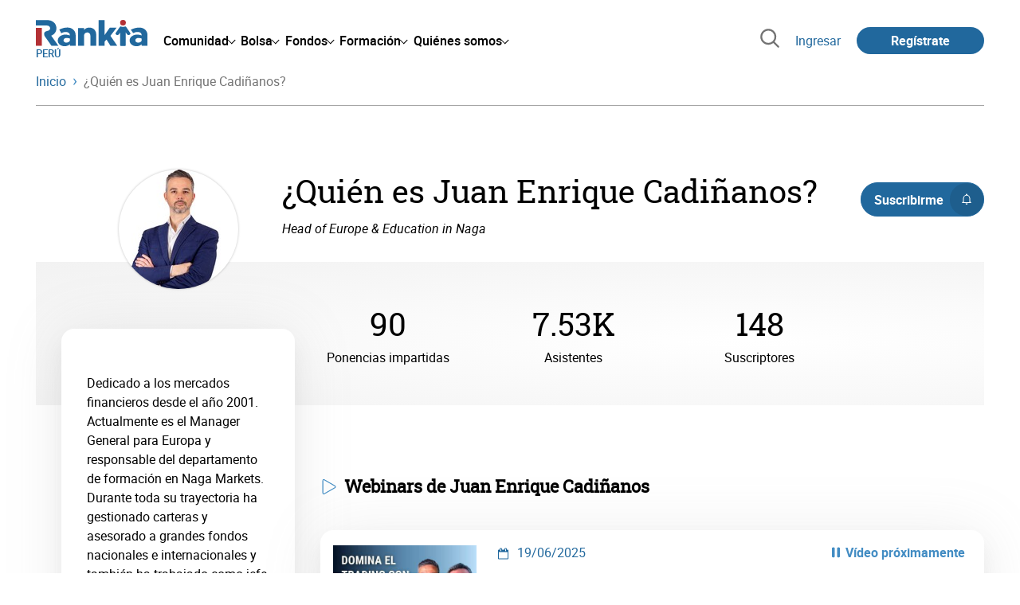

--- FILE ---
content_type: text/html; charset=utf-8
request_url: https://www.rankia.pe/colaboradores/juan-enrique-cadinanos
body_size: 16619
content:
<!DOCTYPE html>
<html lang='es-pe' xml:lang='es-pe' xmlns='http://www.w3.org/1999/xhtml'>
<head>
<link href='https://bam-cell.nr-data.net' rel='preconnect'>
<link href='https://d31dn7nfpuwjnm.cloudfront.net' rel='preconnect'>
<link href='https://www.google-analytics.com' rel='preconnect'>
<link href='https://www.googletagservices.com' rel='preconnect'>
<link href='https://www.googletagmanager.com' rel='preconnect'>
<link href='https://cdn.mxpnl.com' rel='preconnect'>
<link href='https://connect.facebook.net' rel='dns-prefetch'>
<link href='https://www.googleadservices.com' rel='dns-prefetch'>
<link href='https://googleads.g.doubleclick.net' rel='dns-prefetch'>
<script>
  function removeHubSpotCookies() {
    const didomi = Didomi?.getUserStatus();
  
    // Required purposes for HubSpot
    const requiredPurposes = [
      'create_ads_profile',
      'create_content_profile',
      'measure_content_performance',
      'improve_products',
      'cookies',
      'device_characteristics'
    ];
  
    // Check if HubSpot is explicitly denied or any required purpose is denied
    const hubspotDenied = didomi?.vendors?.consent?.disabled?.includes('c:hubspot');
    const anyRequiredPurposeDenied = requiredPurposes.some(purpose =>
      didomi?.purposes?.consent?.disabled?.includes(purpose)
    );
  
    if (hubspotDenied || anyRequiredPurposeDenied) {
      // Create a interval to check for HubSpot cookies
      const checkForCookies = setInterval(() => {
        const cookies = document.cookie.split(';');
        const hasHubspotCookies = cookies.some(cookie => {
          const cookieName = cookie.split('=')[0].trim();
          return cookieName.startsWith('__hs') || cookieName === 'hubspotutk';
        });
  
        if (hasHubspotCookies) {
            clearInterval(checkForCookies);
            cookies.forEach(cookie => {
              const cookieName = cookie.split('=')[0].trim();
              if (cookieName.startsWith('__hs') || cookieName === 'hubspotutk') {
                document.cookie = `${cookieName}=; expires=Thu, 01 Jan 1970 00:00:00 GMT; path=/; domain=.${window.location.hostname}`;
              }
            });
          }
        }, 1000);
  
      // Clear the interval after 10 seconds to prevent infinite checking
      setTimeout(() => clearInterval(checkForCookies), 10000);
    }
  }
  
  window.didomiOnReady = window.didomiOnReady || []
  window.didomiOnReady.push(function () {
    removeHubSpotCookies()
  })
</script>
<script type="text/javascript" id="hs-script-loader" async defer src="//js-eu1.hs-scripts.com/25090479.js"></script>
<meta content='width=device-width, initial-scale=1' name='viewport'>
<meta content='text/html; charset=utf-8' http-equiv='Content-Type'>
<script>
  window.dataLayer = window.dataLayer || [];
  function gtag() { window.dataLayer.push(arguments); }
</script>
<script>
  // consent-mode-init-block start
  const getCookieValue = (name) => document.cookie
        .split('; ')
        .find((row) => row.startsWith(`${name}=`))
        ?.split('=')[1];
  
  const getGranted = cookie => cookie === 'true' ? 'granted' : 'denied'
  
  const cookieBanners = getCookieValue('banners')
  const cookieTracking = getCookieValue('tracking')
  
  gtag('consent', 'default', {
    functionality_storage: 'granted',
    ad_storage: getGranted(cookieBanners),
    analytics_storage: getGranted(cookieTracking),
    wait_for_update: 500,
    region: ['es-pe']
  });
  //consent-mode-init-block end
</script>
<script>
  (function(w,d,s,l,i){w[l]=w[l]||[];w[l].push({'gtm.start':
  new Date().getTime(),event:'gtm.js'});var f=d.getElementsByTagName(s)[0],
  j=d.createElement(s),dl=l!='dataLayer'?'&l='+l:'';j.async=true;j.src=
  'https://www.googletagmanager.com/gtm.js?id='+i+dl;f.parentNode.insertBefore(j,f);
  })(window,document,'script','dataLayer','GTM-N6T857S');
</script>
<script>
  window.dataLayer = window.dataLayer || []
  
  const areaSelectors = {"header":".rnk-Layout_MainHeader, .rnk-MainHeader","notifications":".rnk-Layout_NotificationsWrapper, .mobile-alerts","hero":".rnk-Hero, .rnk-Review_Header, .rnk-Hero-conversion","sidebar":".rnk-Layout_Sidebar-medium, .rnk-Layout_Sidebar-small","prefooter":".rnk-PreFooter","content":".rnk-Layout_Content, .rnk-Layout_Content-wide, .mobile-main","footer":".rnk-Footer","fixed-bottom":".rnk-FixedContainer"}
  const touchPoints = {"header":{"logo":".rnk-MainHeader_LogoWrapper","mega-menu":".rnk-MegaMenu_SectionsWrapper","sub-menu":".rnk-SectionNav","notification-bell":"notification-bell","search-preview":"#search-preview","profile-agent":"profile-agent"},"notifications":{"breadcrumbs":".breadcrumbs","disclamer":".rnk-Flash-disclaimer"},"hero":{"blog-author":".rnk-Blog_AuthorLink","blog-title":".rnk-Blog_Title","heading":".rnk-Hero_Heading","cta-button":".rnk-Hero_CtaWrapper .rnk-Button-cta, .rnk-Hero_CtaWrapper .rnk-Button-cta-orange","cta-dropdown-item":".rnk-Hero_CtaWrapper dropdown-item","sticky-title":".rnk-Hero_StickyTitleWrapper","navbar":".rnk-Hero_NavBar","review-header-cta":".rnk-Review_HeaderCta","metadata-item":".rnk-Metadata_Item"},"content":{"review-nav":".rnk-Review_Nav","post-footer":".rnk-BlogPost_Footer","post-related":".rnk-PostRelated"},"prefooter":{"blogs-list":".rnk-Home_BlogList","aviso-cfds":"#aviso-cfds"},"footer":{"social-network":".rnk-Footer_Social","navigation":".rnk-Footer_Copyright .rnk-Footer_Link"}}
  const bannerSlotNames = ["megabanner","megabanner-dos","megabanner-tres","megabanner-cuatro","megabanner-cinco","megabanner-bolsa","megabanner-fondos","megabanner-ahorro","megabanner-financiacion","sky-der","sky-izq","cintillo","boton","boton-dos","boton-tres","boton-cuatro","boton-cinco","boton-seis","robapaginas","robapaginas-dos","robapaginas-tres","robapaginas-cuatro","robapaginas-cinco","robapaginas-seis","robapaginas-300x250","robapaginas-300x600","robapaginas-300x90","robapaginas-dos-300x90","robapaginas-ahorro","robapaginas-bolsa","robapaginas-financiacion","robapaginas-fondos"]
  
  const bannerAreaSelectors = bannerSlotNames.reduce((accumulator, currentValue) => {
    accumulator[`banner-${currentValue}`] = `#${currentValue}-id`
    return accumulator
  }, {})
  
  const findParent = (target, object) => {
    for (const [identifier, selector] of Object.entries(object)) {
      if (target.closest(selector)) {
        return identifier;
      }
    }
    return 'no_especificado'
  }
  
  const findTrixAttachment = target => {
    const block = target.closest('action-text-attachment')
    const type = block?.attributes['content-type']?.value?.split('.')[2]
    if (type) return `widget_${type}`
    const presentation = block?.attributes['presentation']?.value
    if (presentation) return `widget_${presentation}`
    const userlink = block?.querySelector('a').href.includes('/usuarios/') ? 'userlink' : null
    if (userlink) return `widget_${userlink}`
    const wizard = target.closest('multistep-wizard')?.dataset?.captador
    if (wizard) return `asistente_${wizard}`
  
    return 'no_especificado'
  }
  
  const getAreaAndTouchpoint = target => {
    const area = findParent(target, areaSelectors)
    const touchPoint = findParent(target, bannerAreaSelectors)
  
    if (area === 'content') {
      const trixBlock = findTrixAttachment(target)
      if (trixBlock !== 'no_especificado') return [area, trixBlock]
    }
    if (touchPoint !== 'no_especificado') {
      return [area, touchPoint]
    } else if(area === 'sidebar') {
      return [area, target.closest('.rnk-SidebarBlock')?.id]
    } else if (area !== 'no_especificado' && area !== 'fixed-bottom') {
      return [area, findParent(target, touchPoints[area])]
    }
  
    return [area, touchPoint]
  }
  
  const getTextOrImg = node => {
    return node.innerText ? node.innerText.trim() : node.querySelector('img')?.outerHTML || 'no_especificado'
  }
  
  const getUrlData = href => {
    let url = ''
    let type = 'no_especificado'
    let id = 'no_especificado'
    let params = {}
  
    try {
      url = new URL(href)
    } catch(error) {
      return [type, id, params]
    }
  
    if (url.hostname === 'bit.ly') {
      type = 'Bitly'
    } else if (url.hostname === 'go.rankia.com') {
      type = 'JotURL'
    } else if ((url.hostname.includes('.rankia.') && url.pathname.startsWith('/redirections')) || url.hostname === 'red.rankia.com') {
      type = 'Nativo'
      if (url.search) {
        for ([key, value] of url.searchParams.entries()) { if (key.startsWith('cta')) params[key] = value }
      }
      if (url.hostname === 'red.rankia.com') {
        id = url.pathname.split('/').pop()
      }
    }
    if (type !== 'no_especificado') {
      id = url.pathname.split('/').pop()
    }
    return [type, id, params]
  }
  
  const getTargetData = (target, href = '') => {
    const url = href ? href : target.href
    const [redirectionType, redirectionId, params] = getUrlData(url)
    const [area, touchPoint] = getAreaAndTouchpoint(target)
    const isRedirection = redirectionType !== 'no_especificado'
    const options = {
      event: isRedirection ? 'redirectionClick' : 'linkClick',
      anchorContent: getTextOrImg(target),
      area: area,
      destinationURL: url,
      obfuscated: target.tagName !== 'A',
      redirectionType: redirectionType,
      redirectionId: redirectionId,
      touchPoint: touchPoint
    }
    return Object.assign(options, params)
  }
  
  window.setObfucatedDataToDatalayer = (target, url) => {
    window.dataLayer.push(getTargetData(target, url))
  }
  
  document.addEventListener('click', evt => {
    const clickedElement = evt.target
    const anchor = clickedElement.closest('A')
  
    if (anchor && (anchor.href.startsWith('https://') || anchor.href.startsWith('http://') || anchor.href.startsWith('/'))) {
      window.dataLayer.push(getTargetData(anchor));
    }
  }, true)
</script>


<title>¿Quién es Juan Enrique Cadiñanos?</title>
<meta content='Dedicado a los mercados financieros desde el año 2001. Actualmente es el Manager General para Europa y responsable del departamento de formación en Na' name='description'>
<link href='https://www.rankia.pe/colaboradores/juan-enrique-cadinanos' rel='canonical'>
<link href='https://www.rankia.com/colaboradores/juan-enrique-cadinanos' hreflang='es-es' rel='alternate'>
<link href='https://www.rankia.mx/colaboradores/juan-enrique-cadinanos' hreflang='es-mx' rel='alternate'>
<link href='https://www.rankia.com.ar/colaboradores/juan-enrique-cadinanos' hreflang='es-ar' rel='alternate'>
<link href='https://www.rankia.cl/colaboradores/juan-enrique-cadinanos' hreflang='es-cl' rel='alternate'>
<link href='https://www.rankia.pe/colaboradores/juan-enrique-cadinanos' hreflang='es-pe' rel='alternate'>
<link href='https://www.rankia.co/colaboradores/juan-enrique-cadinanos' hreflang='es-co' rel='alternate'>
<link href='https://www.rankia.us/colaboradores/juan-enrique-cadinanos' hreflang='es-us' rel='alternate'>
<meta name="csrf-param" content="authenticity_token" />
<meta name="csrf-token" content="IVUjnTtzihf8WDlBvoTIp764vwkrBuEykMjYNiNKSHwADnkac6glX32-tOYYGQqHAvCCk1KwuaotAUQrOKLFqw" />

<link rel="preload" href="/assets/roboto-regular-870ef492e002e33a3aa893966cd38dd6d6d80c1beb1d7251d8b8e5f23631c9c4.woff2" as="font" type="font/woff2" crossorigin="anonymous">
<link rel="preload" href="/assets/roboto-italic-98402cf565e09a54bf66b59506b72c155fc5baf3e9259e3c7c7c2a611bb0428b.woff2" as="font" type="font/woff2" crossorigin="anonymous">
<link rel="preload" href="/assets/roboto-medium-50d7a83d9c3500e30463a029d9987a88de206c7dcbbec0830ac1bc92e9a465b1.woff2" as="font" type="font/woff2" crossorigin="anonymous">
<link rel="preload" href="/assets/roboto-bold-e280d11c13e4712c1508a9b5770d89c04259e3be10a572677206348cfae019cd.woff2" as="font" type="font/woff2" crossorigin="anonymous">
<link rel="preload" href="/assets/roboto-slab-118eddb9cdbe3f35ad704abb80c7a1700c4ce9e7be1a9c454eea771cc83d60fa.woff2" as="font" type="font/woff2" crossorigin="anonymous">
<link rel="preload" href="/assets/fonts-fc7a360167c6aa29234e02e2b9e2c9c3293cd59d11e285672456206cd527315e.css" as="style" type="text/css">
<link rel="stylesheet" href="/assets/fonts-fc7a360167c6aa29234e02e2b9e2c9c3293cd59d11e285672456206cd527315e.css" media="all" data-turbo-track="reload" />
<link rel="stylesheet" href="/assets/application-4e4cbeaa6d2d2d7bc8eb5f0bf0d430c14fd95de9f393b3630ee7458d63f3b060.css" media="all" data-turbo-track="reload" />



<link rel="icon" type="image/x-icon" href="/assets/favicon/favicon-4074964808af5e191fa99f1cdaf09fda63446d8d740b00d89bec21864637541d.ico" />
<link rel="apple-touch-icon" type="image/png" href="/assets/favicon/apple-touch-icon-c91689e8977312556edff16f659a29393c4a11f74685f99c1ca02b6fc7b6a44e.png" sizes="180x180" />
<link rel="icon" type="image/png" href="/assets/favicon/favicon-32x32-0c83aec75b6a53e74ccb7cac04b32a249ce1b17ec94e9f8b9367bc4890625e02.png" sizes="32x32" />
<link rel="icon" type="image/png" href="/assets/favicon/favicon-16x16-619944f642b65e4b8751c62b455133a3c61e08bbd99d7bb7f9ea2838a396385e.png" sizes="16x16" />
<link rel="mask-icon" type="image/x-icon" href="/assets/favicon/safari-pinned-tab-b8f7d03f88f89437790c2bf7a4215f588e0e4930b5b98848dc4e56409e88a75a.svg" color="#21689d" />
<meta content='#ffffff' name='msapplication-TileColor'>
<meta content='#ffffff' name='theme-color'>
<link href='https://www.rankia.pe/titulares/feed.rss' rel='alternate' title='Rankia - Titulares' type='application/rss+xml'>

<script src="/assets/application-683251982bc5539bd3612959c81d060e9cba0b5a4d51142792e5d0d8f845cee1.js" defer="defer" data-turbo-track="reload"></script>
<script src="/packs/js/popbox-bf87270fa0194f10379e.js" defer="defer" data-turbo-track="reload"></script>
<script src="/packs/js/basic-components-91633892417f48e888dc.js" defer="defer" data-turbo-track="reload"></script>
<script src="/packs/js/notificaciones-a96d492426ab506d8c59.js" defer="defer" data-turbo-track="reload"></script>
<script src="/packs/js/search-3ac3b5827d67c7f31427.js" defer="defer" data-turbo-track="reload"></script>
<script src="/packs/js/megamenu-ca3da5db522ab843b6f5.js" defer="defer" data-turbo-track="reload"></script>
<script src="/packs/js/o9n-5b6de735dd39d57f4806.js" defer="defer" data-turbo-track="reload"></script>
<script src="/packs/js/hotwired-137a2790c847b6ca9c0c.js" defer="defer" data-turbo-track="reload"></script>
<script src="https://securepubads.g.doubleclick.net/tag/js/gpt.js" async="async"></script>
<script>
  window.googletag = window.googletag || {cmd: []}
  
  window.isDlBannerAllows = () => {
    if (true) return true
  
    return !!dataLayer?.find(item => item[0] === 'consent' && item[2].ad_storage === 'granted')
  }
  
  window.getDlfield = (fieldName) => {
    // find the last object with 'event' field equals to 'pageView'
    const lastPageViewObject = dataLayer?.slice().reverse().find(item => item['event'] === 'page_view')
    return lastPageViewObject?.[fieldName]
  }
  
  window.initGtagSlot = (slotId, slotName, sizes) => {
    const slot = googletag.pubads().getSlots().find(slot => slot.getSlotElementId() === slotId)
    if (slot) {
      return googletag.pubads().refresh([slot])
    }
    return googletag.defineSlot('1006594/rankiape', sizes, slotId).setTargeting('pos', [slotName]).addService(googletag.pubads())
  }
  
  window.displayGtagSlot = (slotId) => {
    googletag.cmd.push(function() {
      const slot = googletag.pubads().getSlots().find(slot => slot.getSlotElementId() === slotId)
      if (slot) {
        return googletag.display(slot);
      }
      const thisSlot = allSlots?.find(item => item[0] === slotId)
      if (thisSlot) {
        const [_, slotName, sizes] = thisSlot
        googletag.defineSlot('1006594/rankiape', sizes, slotId).setTargeting('pos', [slotName]).addService(googletag.pubads())
        return googletag.display(slotId);
      }
    })
  }
  
  window.displayAllGtagSlots = () => {
    googletag.pubads().getSlots().forEach(slot => googletag.display(slot.getSlotElementId()))
  }
</script>
<script>
  const allSlots = [
    ['megabanner-id', 'megabanner', [[970, 90], [728, 90]]],
    ['megabanner-dos-id', 'megabanner_dos', [[970, 90], [728, 90]]],
    ['sky-izq-id', 'sky_izq', [[160, 600], [120, 600]]],
    ['sky-der-id', 'sky_der', [[160, 600], [120, 600]]],
  ]
  
  window.addSlots = (slots) => {
    if (allSlots.find(item => item[0] === slots[0])) return
  
    allSlots.push(slots)
  }
  
  window.googletagInint = () => {
    if (isDlBannerAllows()) {
  
      googletag.cmd.push(function() {
        allSlots.forEach(item => {
          return initGtagSlot(...item)
        })
  
        googletag.pubads()
          .setTargeting('perfil', [getDlfield('buyer_profile')])
          .setTargeting('etiqueta', [getDlfield('tag_main')])
          .setTargeting('blog', [getDlfield('blog')])
          .setTargeting('pageID', [getDlfield('page_id')])
  
        googletag.pubads().collapseEmptyDivs()
        googletag.pubads().enableSingleRequest()
        googletag.pubads().setCentering(true)
        googletag.enableServices()
        googletag.pubads().getSlots().forEach(slot => {
          googletag.pubads().refresh([slot])
        })
      })
    }
  }
  
  document.addEventListener('turbo:load', googletagInint)
</script>


<script>
  window.addEventListener('load', function () {
    loadBanners()
  })
  document.addEventListener('turbo:frame-load', function () {
    googletag.cmd.push(function() {
      googletag.destroySlots()
      loadBanners()
    })
  })
  
  document.addEventListener('load-awesomplete-css', function () {
    const awesompleteCss = document.createElement('link')
    awesompleteCss.rel = 'stylesheet'
    awesompleteCss.media = 'screen'
    awesompleteCss.href = '/assets/awesomplete.min-489369b2d6ba80968c22f8c6733a4ba8bc983d6b067823a602c4bebc85924400.css'
    document.head.appendChild(awesompleteCss)
  })
  
  document.addEventListener('DOMContentLoaded', function () {
    window.googletag = window.googletag || {cmd: []}
    googletag.cmd.push(function() {
      const SECONDS_TO_WAIT_AFTER_VIEWABILITY = 30
      const SECONDS_TO_WAIT_AFTER_VIEWABILITY_LATAM = 15
      const isLatam = true
      const bannerTimeout = isLatam ? SECONDS_TO_WAIT_AFTER_VIEWABILITY_LATAM : SECONDS_TO_WAIT_AFTER_VIEWABILITY
  
      googletag.pubads().addEventListener('impressionViewable', function(event) {
        let slot = event.slot
        setTimeout(function() {
            googletag.pubads().refresh([slot])
          },
          bannerTimeout * 1000
        )
      })
    })
  })
</script>

</head>
<body>
<turbo-frame data-turbo-action='advance' id='content'>

<script type='application/javascript'>
document.addEventListener('turbo:frame-render', function () {
  document.title = '¿Quién es Juan Enrique Cadiñanos?'

  let metaDescription = 'Dedicado a los mercados financieros desde el año 2001. Actualmente es el Manager General para Europa y responsable del departamento de formación en Na'

  let metaDate = ''

  if (document.querySelector('meta[name="description"]') === null) {
    createElementAndAddIt('description', metaDescription)
  }
  else {
    document.querySelector('meta[name="description"]').setAttribute('content', metaDescription)
  }

  if(metaDate !== 0) {
    if (document.querySelector('meta[name="date"]') === null) {
      createElementAndAddIt('date', metaDate)
    } else {
      document.querySelector('meta[name="date"]').setAttribute('content', metaDate)
    }
  }
})

function createElementAndAddIt(name, content) {
  let element = document.createElement('meta')
  element.name = name
  element.setAttribute('content', content)

  document.querySelector('title').insertAdjacentElement('afterend',element);
}

</script>

<div class='nojs rnk-Page seccion-experto otros' data-layout='application' id='layout-block'>



<!-- Google Tag Manager (noscript) -->
<noscript>
<iframe height='0' src='https://www.googletagmanager.com/ns.html?id=GTM-N6T857S' style='display:none;visibility:hidden' width='0'></iframe>
</noscript>
<!-- End Google Tag Manager (noscript) -->

<link rel="stylesheet" href="/assets/components/vc-image-box-4d8171dc7641b2e094cdb19981e64b40b75ea174239c96a8ca0971b1f73392bb.css" media="all" data-turbo-track="reload" />

<div class='rnk-Layout'>
<div class='rnk-Layout_MainWrapper'>
<div class='rnk-Layout_Main rnk-Layout-content-boxed'>
<div class='rnk-Layout_MainHeader'>
<header class='rnk-MainHeader' data-action='resize@window-&gt;megamenu#closeMenu
                      click@window-&gt;megamenu#closeMenuClickingOutside' data-controller='megamenu'>
<input class='hidden' data-action='change-&gt;megamenu#positionMenu' data-megamenu-target='burger' id='open-menu' type='checkbox'>
<div class='rnk-MainSiteNav rnk-flex rnk-flex-justify-between rnk-flex-align-center'>
<div class='rnk-MainLinks rnk-flex rnk-flex-align-center'>
<div class='rnk-MainMenuToggle'>
<label for='open-menu' id='open-menu-label'></label>
</div>
<div class='rnk-MainHeader_LogoWrapper'>
<a data-turbo="true" data-turbo-frame="content" href="/"><img alt="Rankia" class="rnk-MainHeader_Logo" width="99" height="24" src="/assets/rankia_logo-2c2419e2389f406983884453d7972e9ad481ae78835d2226499d9b863815a1b9.svg" /></a>
<span class='rnk-MainHeader_LogoText'>Perú</span>
</div>
<nav aria-label='Barra de navegación principal' class='rnk-MegaMenu rnk-MegaMenu-seo' role='menubar'>
<div class='rnk-MegaMenu_Main' data-megamenu-target='mainNav'>
<div class='rnk-MegaMenu_MainItem'>
<button aria-haspopup='true' class='rnk-Button-reset rnk-MegaMenu_Item rnk-MegaMenu_Item-toggler-main rnk-MegaMenu_Item-toggler-main-arrow' data-action='click-&gt;megamenu#togglerMainNavClick' data-gap='comunidad' data-megamenu-target='togglerMainNav' data-title='comunidad' id='megamenu-comunidad-toggler' role='menuitem'>
<span>Comunidad</span>
</button>
</div>
<div class='rnk-MegaMenu_MainItem'>
<button aria-haspopup='true' class='rnk-Button-reset rnk-MegaMenu_Item rnk-MegaMenu_Item-toggler-main rnk-MegaMenu_Item-toggler-main-arrow' data-action='click-&gt;megamenu#togglerMainNavClick' data-gap='bolsa' data-megamenu-target='togglerMainNav' data-title='bolsa' id='megamenu-bolsa-toggler' role='menuitem'>
<span>Bolsa</span>
</button>
</div>
<div class='rnk-MegaMenu_MainItem'>
<button aria-haspopup='true' class='rnk-Button-reset rnk-MegaMenu_Item rnk-MegaMenu_Item-toggler-main rnk-MegaMenu_Item-toggler-main-arrow' data-action='click-&gt;megamenu#togglerMainNavClick' data-gap='fondos' data-megamenu-target='togglerMainNav' data-title='fondos' id='megamenu-fondos-toggler' role='menuitem'>
<span>Fondos</span>
</button>
</div>
<div class='rnk-MegaMenu_MainItem'>
<button aria-haspopup='true' class='rnk-Button-reset rnk-MegaMenu_Item rnk-MegaMenu_Item-toggler-main rnk-MegaMenu_Item-toggler-main-arrow' data-action='click-&gt;megamenu#togglerMainNavClick' data-gap='formacion' data-megamenu-target='togglerMainNav' data-title='formacion' id='megamenu-formacion-toggler' role='menuitem'>
<span>Formación</span>
</button>
</div>
<div class='rnk-MegaMenu_MainItem'>
<button aria-haspopup='true' class='rnk-Button-reset rnk-MegaMenu_Item rnk-MegaMenu_Item-toggler-main rnk-MegaMenu_Item-toggler-main-arrow' data-action='click-&gt;megamenu#togglerMainNavClick' data-gap='quienes_somos' data-megamenu-target='togglerMainNav' data-title='quienes-somos' id='megamenu-quienes-somos-toggler' role='menuitem'>
<span>Quiénes somos</span>
</button>
</div>
</div>
</nav>

</div>
<div class='rnk-MainTools rnk-flex rnk-flex-align-center'>
<div class='rnk-Elastic' data-controller='search-preview' id='search-preview'>
<button class='rnk-Elastic_IconLupa' data-action='search-preview#show' title='Buscar en Rankia'>
<span class="rnk-svg-icon-pseudo rnk-Elastic_Icon rnk-text-color-grey-darker" style="--icon-url: url(/assets/icons/icon-search-grey-7cef8b165cec2020f15f7e12a2144972fcd3661f8a2919982389f198c14ccd81.svg); --icon-size: 1em"></span>
</button>
<div class='rnk-Elastic_Search' data-action='resize@window-&gt;search-preview#resize tab-click-&gt;search-preview#tabClick' data-search-preview-target='search'>
<div class='rnk-Elastic_SearchFormWrapper'>
<form data-search-preview-target="form" data-action="submit-&gt;search-preview#submit" class="rnk-Elastic_SearchForm" action="/buscador" accept-charset="UTF-8" method="get"><input data-search-preview-target='selectedCategory' name='categoria' type='hidden'>
<div class='rnk-Elastic_SearchBoxWrapper rnk-flex rnk-width-wide rnk-flex-align-center rnk-flex-justify-between'>
<input type="search" name="q" id="q" placeholder="Busca en Rankia..." class="rnk-Elastic_SearchBox" data-search-preview-target="q" data-action="input-&gt;search-preview#input" autocomplete="off" />
<div class='rnk-flex relative'>
<input type="image" src="https://www.rankia.pe/assets/icons/search-primary-f6586de80998c67a47f90feae8f5ce3d95d17fc8891b60086b91c8c55a9c4768.svg" class="rnk-Elastic_SearchSubmit" alt="Buscar en Rankia" data-search-preview-target="submit" />
<div class='rnk-Elastic_SearchLoading invisible' data-search-preview-target='loading'>
<img class="rnk-Elastic_SearchLoadingIcon" loading="lazy" src="https://www.rankia.pe/assets/icons/loading-009a44d6cde9bc6fadfc0f92e8dac6e0007806bb641003c597fe47e4ad0b36b7.svg" />
</div>
</div>
</div>
</form><div class='rnk-ComponentTabs hidden' data-action='resize@window-&gt;search-tabs#resize' data-controller='search-tabs' data-search-preview-target='searchTabs'>
<button class='rnk-Button rnk-ComponentTabsNav rnk-ComponentTabsNav-left' data-action='search-tabs#arrowLeftClick' data-search-tabs-target='arrowLeft' type='button'>
<span class="rnk-svg-icon-pseudo svg-icon-rotate-180 rnk-ComponentTabsNavIcon" style="--icon-url: url(/assets/icons/caret-outline-af0c968e9f35ed8cb36d9c6c266be072265fd720299ea91c640ba5093f3e8f2f.svg); --icon-size: .75em"></span>
</button>
<div class='rnk-ComponentTabsViewport' data-action='scroll-&gt;search-tabs#viewportScroll' data-search-tabs-target='viewport'>
<div aria-label='Navegación en pestañas' class='rnk-ComponentTabsList' data-action='transitionend-&gt;search-tabs#transitionEnd' data-search-tabs-target='bar' role='tablist'>
<div aria-selected='true' class='rnk-ComponentTabsItem' data-action='click-&gt;search-tabs#tabClick' data-category='todo' data-search-tabs-target='tab' role='tab'>
Todo
</div>
<div aria-selected='false' class='rnk-ComponentTabsItem' data-action='click-&gt;search-tabs#tabClick' data-category='foros' data-search-tabs-target='tab' role='tab'>
Foros
</div>
<div aria-selected='false' class='rnk-ComponentTabsItem' data-action='click-&gt;search-tabs#tabClick' data-category='blogs' data-search-tabs-target='tab' role='tab'>
Blogs
</div>
<div aria-selected='false' class='rnk-ComponentTabsItem' data-action='click-&gt;search-tabs#tabClick' data-category='entidades' data-search-tabs-target='tab' role='tab'>
Entidades
</div>
<div aria-selected='false' class='rnk-ComponentTabsItem' data-action='click-&gt;search-tabs#tabClick' data-category='productos' data-search-tabs-target='tab' role='tab'>
Productos
</div>
<div aria-selected='false' class='rnk-ComponentTabsItem' data-action='click-&gt;search-tabs#tabClick' data-category='expertos' data-search-tabs-target='tab' role='tab'>
Expertos
</div>
<div aria-selected='false' class='rnk-ComponentTabsItem' data-action='click-&gt;search-tabs#tabClick' data-category='usuarios' data-search-tabs-target='tab' role='tab'>
Usuarios
</div>
<div aria-selected='false' class='rnk-ComponentTabsItem' data-action='click-&gt;search-tabs#tabClick' data-category='formacion' data-search-tabs-target='tab' role='tab'>
Formación
</div>
<div aria-selected='false' class='rnk-ComponentTabsItem' data-action='click-&gt;search-tabs#tabClick' data-category='videos' data-search-tabs-target='tab' role='tab'>
Vídeos
</div>
</div>
<div class='rnk-ComponentTabsIndicator' data-search-tabs-target='indicator'></div>
</div>
<button class='rnk-Button rnk-ComponentTabsNav rnk-ComponentTabsNav-right' data-action='search-tabs#arrowRightClick' data-search-tabs-target='arrowRight' type='button'>
<span class="rnk-svg-icon-pseudo rnk-ComponentTabsNavIcon" style="--icon-url: url(/assets/icons/caret-outline-af0c968e9f35ed8cb36d9c6c266be072265fd720299ea91c640ba5093f3e8f2f.svg); --icon-size: .75em"></span>
</button>
</div>

</div>
<div class='rnk-Elastic_SearchPopular rnk-display-none-mobile' data-search-preview-target='popularSearch'></div>
<div class='rnk-Elastic_Preview rnk-Elastic_Preview-collapsed' data-search-preview-target='preview'></div>
</div>
</div>

<div class='rnk-MainAccess rnk-MainAccess_Links'>
<form class="rnk-inline" method="post" action="/login?destino_login=%2Fcolaboradores%2Fjuan-enrique-cadinanos"><button class="rnk-Button-reset rnk-MainAccess_Link" type="submit">Ingresar</button><input type="hidden" name="authenticity_token" value="9wHSyCUqGPHg2djNIRlPQDcDhTJdQGophgE3v7fJKDeUzn_icJsEXvRHMEdMkcyXrnSava_3qXJnnyTKHhtB3A" autocomplete="off" /></form>
<form class="rnk-inline" method="post" action="/registrame"><button title="Regístrate en Rankia" class="rnk-Button-primary rnk-Button-small rnk-Button-pill rnk-margin-left-medium rnk-MainAccess_Link-register" type="submit">Regístrate
</button><input type="hidden" name="authenticity_token" value="x-V9esvIMEIxxzt8mwnQB-dsCLqBkNw6WIQ51AGopTJdV4K09G82pG0wn0T6gqmC9rbP9tYYriFNmlamJ0xteQ" autocomplete="off" /></form></div>
<div class='rnk-MainAccess'>
<div class='rnk-Button-primary rnk-Button-small rnk-Button-pill rnk-MainAccess_Access' onclick='popupAcceder()'>
<svg xmlns="http://www.w3.org/2000/svg" class="svg-icon-user-white" viewBox="0 0 512 512" width="1.2em" height="1.2em">
  <path fill="#fff" d="M255,252.76a91.69,91.69,0,1,0-91.68-91.68A91.68,91.68,0,0,0,255,252.76Zm153.81,77.73c-39.76-24.07-98.93-39.62-150.75-39.62-53.67,0-114.56,16.07-155.13,40.93a35.91,35.91,0,0,0-17,30.48v.16l1,66.61a13.78,13.78,0,0,0,13.8,13.56H412.23A13.77,13.77,0,0,0,426,428.86V361.05A35.9,35.9,0,0,0,408.85,330.49Z"></path>
</svg>
<span>Acceder</span>
</div>
</div>


</div>
</div>
<nav aria-label='Navegación principal' class='rnk-MegaMenu_SectionsWrapper rnk-MegaMenu-seo' data-megamenu-target='wrapper'>
<div class='rnk-MegaMenu_Section rnk-MegaMenu_Section-has-3-columns' data-megamenu-target='section' id='megamenu-comunidad' role='menu'>
<div class='rnk-MegaMenu_SectionColumn rnk-MegaMenu_SectionColumn-intro'>
<b class='h3'>Participa en la comunidad financiera de habla hispana con más de un millón de usuarios registrados.</b>
</div>

<div class='rnk-MegaMenu_SectionColumn'>
<div class='rnk-MegaMenu_SectionItem'>
<div aria-haspopup='true' class='rnk-MegaMenu_Item-toggler rnk-MegaMenu_Item' onclick='this.parentElement.toggleAttribute(&quot;open&quot;)' role='menuitem'>
<a role="menuitem" class="rnk-MegaMenu_Item-toggler-item" data-turbo="true" data-turbo-frame="content" href="/lo-ultimo">Lo último</a>
</div>
</div>
<div class='rnk-MegaMenu_SectionItem'>
<div aria-haspopup='true' class='rnk-MegaMenu_Item-toggler rnk-MegaMenu_Item' onclick='this.parentElement.toggleAttribute(&quot;open&quot;)' role='menuitem'>
<a role="menuitem" class="rnk-MegaMenu_Item-toggler-item" data-turbo="true" data-turbo-frame="content" href="/foros">Foros</a>
</div>
</div>
<div class='rnk-MegaMenu_SectionItem'>
<div aria-haspopup='true' class='rnk-MegaMenu_Item-toggler rnk-MegaMenu_Item' onclick='this.parentElement.toggleAttribute(&quot;open&quot;)' role='menuitem'>
<a role="menuitem" class="rnk-MegaMenu_Item-toggler-item" data-turbo="true" data-turbo-frame="content" href="/blogs">Blogs</a>
</div>
</div>
<div class='rnk-MegaMenu_SectionItem'>
<div aria-haspopup='true' class='rnk-MegaMenu_Item-toggler rnk-MegaMenu_Item' onclick='this.parentElement.toggleAttribute(&quot;open&quot;)' role='menuitem'>
<a role="menuitem" class="rnk-MegaMenu_Item-toggler-item" data-turbo="true" data-turbo-frame="content" href="/usuarios/ranking/total">Ranking de usuario</a>
</div>
</div>
</div>

<a role="menuitem" class="rnk-MegaMenu_SectionColumn rnk-MegaMenu_SectionColumn-promo" data-turbo="true" data-turbo-frame="content" href="/blogs"><div class='rnk-MegaMenu_SectionColumn-promoContent'>
<div class='rnk-MegaMenu_SectionColumn-promoBadge'>
Lo mejor de comunidad
</div>
<b class='rnk-block rnk-margin-bottom-small rnk-MegaMenu_SectionColumn-promoTitle'>
<span class='rnk-MegaMenu_SectionColumn-promoTextBackground'>Nuestros blogs de bolsa contienen todo lo que necesitas para empezar a invertir ¿Los conoces?</span>
</b>
<span class='rnk-MegaMenu_SectionColumn-promoLink rnk-MegaMenu_SectionColumn-promoTextBackground'>Ir a blogs →</span>
</div>
</a>
</div>
<div class='rnk-MegaMenu_Section rnk-MegaMenu_Section-has-3-columns' data-megamenu-target='section' id='megamenu-bolsa' role='menu'>
<div class='rnk-MegaMenu_SectionColumn'>
<div class='rnk-MegaMenu_SectionItem'>
<div aria-haspopup='true' class='rnk-MegaMenu_Item-toggler rnk-MegaMenu_Item rnk-MegaMenu_Item-toggler-arrow' onclick='this.parentElement.toggleAttribute(&quot;open&quot;)' role='menuitem'>
<a role="menuitem" class="rnk-MegaMenu_Item-toggler-item" data-turbo="true" data-turbo-frame="content" href="/bolsa">Bolsa</a>
</div>
<div class='rnk-MegaMenu_Subsection'>
<a class="rnk-MegaMenu_Item" role="menuitem" data-turbo="true" data-turbo-frame="content" href="/blog/bvl-mercado-al-dia">Blog BVL Mercado al día</a>
<a class="rnk-MegaMenu_Item" role="menuitem" data-turbo="true" data-turbo-frame="content" href="/blog/analisis-igbvl">Blog IGBVL</a>
<a class="rnk-MegaMenu_Item" role="menuitem" data-turbo="true" data-turbo-frame="content" href="/blog/analisis-igbvl/3589639-mejores-brokers-peru-para-forex-cfds-acciones">Mejores brókers Perú</a>
<a class="rnk-MegaMenu_Item" role="menuitem" data-turbo="true" data-turbo-frame="content" href="/brokers/comparador">Comparador de brokers</a>
<a class="rnk-MegaMenu_Item" role="menuitem" data-turbo="true" data-turbo-frame="content" href="/acciones/comparador">Comparador de acciones</a>
<a class="rnk-MegaMenu_Item" role="menuitem" data-turbo="true" data-turbo-frame="content" href="/foros/bolsa/temas">Foro</a>
</div>
</div>
</div>

<div class='rnk-MegaMenu_SectionColumn'>
<div class='rnk-MegaMenu_SectionItem'>
<div aria-haspopup='true' class='rnk-MegaMenu_Item-toggler rnk-MegaMenu_Item' onclick='this.parentElement.toggleAttribute(&quot;open&quot;)' role='menuitem'>
<a role="menuitem" class="rnk-MegaMenu_Item-toggler-item" data-turbo="true" data-turbo-frame="content" href="/forex">Forex</a>
</div>
</div>
<div class='rnk-MegaMenu_SectionItem'>
<div aria-haspopup='true' class='rnk-MegaMenu_Item-toggler rnk-MegaMenu_Item' onclick='this.parentElement.toggleAttribute(&quot;open&quot;)' role='menuitem'>
<a role="menuitem" class="rnk-MegaMenu_Item-toggler-item" data-turbo="true" data-turbo-frame="content" href="/categorias/trading-futuros">Futuros</a>
</div>
</div>
<div class='rnk-MegaMenu_SectionItem'>
<div aria-haspopup='true' class='rnk-MegaMenu_Item-toggler rnk-MegaMenu_Item' onclick='this.parentElement.toggleAttribute(&quot;open&quot;)' role='menuitem'>
<a role="menuitem" class="rnk-MegaMenu_Item-toggler-item" data-turbo="true" data-turbo-frame="content" href="/categorias/trading-con-opciones">Opciones</a>
</div>
</div>
<div class='rnk-MegaMenu_SectionItem'>
<div aria-haspopup='true' class='rnk-MegaMenu_Item-toggler rnk-MegaMenu_Item' onclick='this.parentElement.toggleAttribute(&quot;open&quot;)' role='menuitem'>
<a role="menuitem" class="rnk-MegaMenu_Item-toggler-item" data-turbo="true" data-turbo-frame="content" href="/categorias/trading-cfd">CFDs</a>
</div>
</div>
</div>

<a role="menuitem" class="rnk-MegaMenu_SectionColumn rnk-MegaMenu_SectionColumn-promo" data-turbo="true" data-turbo-frame="content" href="/blog/analisis-igbvl/6457282-como-elegir-mejor-plataforma-trading"><div class='rnk-MegaMenu_SectionColumn-promoContent'>
<div class='rnk-MegaMenu_SectionColumn-promoBadge'>
La Mejor Plataforma
</div>
<b class='rnk-block rnk-margin-bottom-small rnk-MegaMenu_SectionColumn-promoTitle'>
<span class='rnk-MegaMenu_SectionColumn-promoTextBackground'>¿Tienes la Plataforma de Trading que maximiza tu rendimiento?</span>
</b>
<p class='rnk-MegaMenu_SectionColumn-promoText rnk-margin-none rnk-margin-bottom-medium'>
<span class='rnk-MegaMenu_SectionColumn-promoTextBackground'>Te enseñamos los criterios clave para seleccionar la herramienta que impulsará tu rentabilidad.</span>
</p>
<span class='rnk-MegaMenu_SectionColumn-promoLink rnk-MegaMenu_SectionColumn-promoTextBackground'>¡Optimiza tu Trading!</span>
</div>
</a>
</div>
<div class='rnk-MegaMenu_Section rnk-MegaMenu_Section-has-3-columns' data-megamenu-target='section' id='megamenu-fondos' role='menu'>
<div class='rnk-MegaMenu_SectionColumn'>
<div class='rnk-MegaMenu_SectionItem'>
<div aria-haspopup='true' class='rnk-MegaMenu_Item-toggler rnk-MegaMenu_Item rnk-MegaMenu_Item-toggler-arrow' onclick='this.parentElement.toggleAttribute(&quot;open&quot;)' role='menuitem'>
<a role="menuitem" class="rnk-MegaMenu_Item-toggler-item" data-turbo="true" data-turbo-frame="content" href="/fondos-mutuos">Fondos mutuos</a>
</div>
<div class='rnk-MegaMenu_Subsection'>
<a class="rnk-MegaMenu_Item" role="menuitem" data-turbo="true" data-turbo-frame="content" href="/fondos-de-inversion/comparador">Comparador de fondos mutuos</a>
<a class="rnk-MegaMenu_Item" role="menuitem" data-turbo="true" data-turbo-frame="content" href="/gestoras">Sociedad administradora de fondos mutuos</a>
</div>
</div>
</div>

<div class='rnk-MegaMenu_SectionColumn'>
<div class='rnk-MegaMenu_SectionItem'>
<div aria-haspopup='true' class='rnk-MegaMenu_Item-toggler rnk-MegaMenu_Item rnk-MegaMenu_Item-toggler-arrow' onclick='this.parentElement.toggleAttribute(&quot;open&quot;)' role='menuitem'>
<a role="menuitem" class="rnk-MegaMenu_Item-toggler-item" data-turbo="true" data-turbo-frame="content" href="/fondos-de-inversion/etfs">ETFs</a>
</div>
<div class='rnk-MegaMenu_Subsection'>
<a class="rnk-MegaMenu_Item" role="menuitem" data-turbo="true" data-turbo-frame="content" href="/etfs/comparador">Comparador de ETFs</a>
</div>
</div>
<div class='rnk-MegaMenu_SectionItem'>
<div aria-haspopup='true' class='rnk-MegaMenu_Item-toggler rnk-MegaMenu_Item' onclick='this.parentElement.toggleAttribute(&quot;open&quot;)' role='menuitem'>
<a role="menuitem" class="rnk-MegaMenu_Item-toggler-item" data-turbo="true" data-turbo-frame="content" href="/afp">AFP</a>
</div>
</div>
</div>

<a role="menuitem" class="rnk-MegaMenu_SectionColumn rnk-MegaMenu_SectionColumn-promo" data-turbo="true" data-turbo-frame="content" href="/blog/mejores-fondos-mutuos/4095827-fondos-inversion-mas-rentables-peru"><div class='rnk-MegaMenu_SectionColumn-promoContent'>
<div class='rnk-MegaMenu_SectionColumn-promoBadge'>
Lo mejor de fondos
</div>
<b class='rnk-block rnk-margin-bottom-small rnk-MegaMenu_SectionColumn-promoTitle'>
<span class='rnk-MegaMenu_SectionColumn-promoTextBackground'>¿Cuáles son los mejores fondos de inversión?</span>
</b>
<span class='rnk-MegaMenu_SectionColumn-promoLink rnk-MegaMenu_SectionColumn-promoTextBackground'>Leer artículo →</span>
</div>
</a>
</div>
<div class='rnk-MegaMenu_Section rnk-MegaMenu_Section-has-4-columns' data-megamenu-target='section' id='megamenu-formacion' role='menu'>
<div class='rnk-MegaMenu_SectionColumn rnk-MegaMenu_SectionColumn-intro'>
<b class='h3'>Aprende a invertir mejor con todos los recursos de nuestra comunidad.</b>
</div>

<div class='rnk-MegaMenu_SectionColumn'>
<div class='rnk-MegaMenu_SectionItem'>
<div aria-haspopup='true' class='rnk-MegaMenu_Item-toggler rnk-MegaMenu_Item' onclick='this.parentElement.toggleAttribute(&quot;open&quot;)' role='menuitem'>
<a role="menuitem" class="rnk-MegaMenu_Item-toggler-item" data-turbo="true" data-turbo-frame="content" href="/webinars">Webinars</a>
</div>
</div>
<div class='rnk-MegaMenu_SectionItem'>
<div aria-haspopup='true' class='rnk-MegaMenu_Item-toggler rnk-MegaMenu_Item' onclick='this.parentElement.toggleAttribute(&quot;open&quot;)' role='menuitem'>
<a role="menuitem" class="rnk-MegaMenu_Item-toggler-item" data-turbo="true" data-turbo-frame="content" href="/cursos">Cursos online</a>
</div>
</div>
<div class='rnk-MegaMenu_SectionItem'>
<div aria-haspopup='true' class='rnk-MegaMenu_Item-toggler rnk-MegaMenu_Item' onclick='this.parentElement.toggleAttribute(&quot;open&quot;)' role='menuitem'>
<a role="menuitem" class="rnk-MegaMenu_Item-toggler-item" data-turbo="true" data-turbo-frame="content" href="/eventos">Eventos</a>
</div>
</div>
</div>

<div class='rnk-MegaMenu_SectionColumn'>
<div class='rnk-MegaMenu_SectionItem'>
<div aria-haspopup='true' class='rnk-MegaMenu_Item-toggler rnk-MegaMenu_Item' onclick='this.parentElement.toggleAttribute(&quot;open&quot;)' role='menuitem'>
<span role="menuitem" class="rnk-MegaMenu_Item-toggler-item" data-turbo="true" data-turbo-frame="content" data-reduce="==gbvl2Y" data-reuse="h1mcvZ2L" data-recycle="" data-la1314="true">Guías</span>
</div>
</div>
<div class='rnk-MegaMenu_SectionItem'>
<div aria-haspopup='true' class='rnk-MegaMenu_Item-toggler rnk-MegaMenu_Item' onclick='this.parentElement.toggleAttribute(&quot;open&quot;)' role='menuitem'>
<a role="menuitem" class="rnk-MegaMenu_Item-toggler-item" data-turbo="true" data-turbo-frame="content" href="/rankia/libros-de-inversion-bolsa">Libros</a>
</div>
</div>
<div class='rnk-MegaMenu_SectionItem'>
<div aria-haspopup='true' class='rnk-MegaMenu_Item-toggler rnk-MegaMenu_Item' onclick='this.parentElement.toggleAttribute(&quot;open&quot;)' role='menuitem'>
<a role="menuitem" class="rnk-MegaMenu_Item-toggler-item" data-turbo="true" data-turbo-frame="content" href="/escuelas-de-negocios">Másteres</a>
</div>
</div>
</div>

<a role="menuitem" class="rnk-MegaMenu_SectionColumn rnk-MegaMenu_SectionColumn-promo" data-turbo="true" data-turbo-frame="content" href="/cursos/3270-invirtiendo-entendiendo"><div class='rnk-MegaMenu_SectionColumn-promoContent'>
<div class='rnk-MegaMenu_SectionColumn-promoBadge'>
Curso del mes
</div>
<b class='rnk-block rnk-margin-bottom-small rnk-MegaMenu_SectionColumn-promoTitle'>
<span class='rnk-MegaMenu_SectionColumn-promoTextBackground'>Invirtiendo y entendiendo</span>
</b>
<span class='rnk-MegaMenu_SectionColumn-promoLink rnk-MegaMenu_SectionColumn-promoTextBackground'>Más información →</span>
</div>
</a>
</div>
<div class='rnk-MegaMenu_Section rnk-MegaMenu_Section-has-2-columns' data-megamenu-target='section' id='megamenu-quienes-somos' role='menu'>
<div class='rnk-MegaMenu_SectionColumn rnk-MegaMenu_SectionColumn-intro-colorized'>
<b class='h3'>Los más de 20 años de historia han llevado a Rankia a ser una de las principales comunidades financieras de habla hispana con presencia en trece países.</b>
</div>

<div class='rnk-MegaMenu_SectionColumn'>
<div class='rnk-MegaMenu_SectionItem'>
<div aria-haspopup='true' class='rnk-MegaMenu_Item-toggler rnk-MegaMenu_Item' onclick='this.parentElement.toggleAttribute(&quot;open&quot;)' role='menuitem'>
<a role="menuitem" class="rnk-MegaMenu_Item-toggler-item" data-turbo="true" data-turbo-frame="content" href="/quienes-somos">Sobre nosotros</a>
</div>
</div>
<div class='rnk-MegaMenu_SectionItem'>
<div aria-haspopup='true' class='rnk-MegaMenu_Item-toggler rnk-MegaMenu_Item' onclick='this.parentElement.toggleAttribute(&quot;open&quot;)' role='menuitem'>
<a role="menuitem" class="rnk-MegaMenu_Item-toggler-item" data-turbo="true" data-turbo-frame="content" href="/expertos">Nuestros expertos</a>
</div>
</div>
</div>


</div>
</nav>


</header>

</div>
<div class='rnk-Layout_NotificationsWrapper'>

<div class='framework'><ol class="breadcrumbs" itemscope="itemscope" itemtype="http://schema.org/BreadcrumbList"><li class="crumb" itemscope="itemscope" itemtype="http://schema.org/ListItem" itemprop="itemListElement"><a itemprop="item" data-turbo="true" data-turbo-frame="content" href="/"><span itemprop="name">Inicio</span></a><meta itemprop="position" content="1" /></li><li class="crumb" itemscope="itemscope" itemtype="http://schema.org/ListItem" itemprop="itemListElement"><span itemprop="name">¿Quién es Juan Enrique Cadiñanos?</span><meta itemprop="position" content="2" /></li></ol></div>
</div>
<div class='rnk-Layout_MainContent'>

<div class='rnk-Layout_Content-wide'>


<section class='rnk-Speaker_HeaderWrapper rnk-Speaker_Grid'>
<div class='rnk-align-center rnk-margin-x-large'>
<img class="rnk-AvatarWrapper-grande" title="Juan Enrique Cadiñanos" alt="Juan Enrique Cadiñanos" loading="lazy" src="https://d31dn7nfpuwjnm.cloudfront.net/images/avatar/ponente_227_grande_1742973522.JPG?1742973522" />

</div>
<div class='rnk-Speaker_Header'>
<div class='rnk-Speaker_Title'>
<h1 class='rnk-SectionTitle_MainHeading rnk-padding-bottom-small'>
¿Quién es Juan Enrique Cadiñanos?
</h1>
<em class='rnk-padding-bottom-medium'>Head of Europe &amp; Education in Naga</em>
</div>
<div class='rnk-margin-y-medium'>
<div class='rnk-SuscripcionComponent rnk-SuscripcionComponent-block rnk-SuscripcionComponent-false suscripcion_ajax_227_boton'>
<form class="rnk-inline" method="post" action="/login?destino_login=%2Fcolaboradores%2Fjuan-enrique-cadinanos%3Ffrecuencia%3Dinmediata%26suscribir_id%3D227"><button class="rnk-Button-pill-with-icon rnk-Button-primary" onclick="loginRequired({&quot;accion&quot;:&quot;Suscripcion&quot;})" type="submit">Suscribirme<div class="rnk-Button_IconWrapper"><span class="rnk-svg-icon-pseudo svg-icon-scale-125 svg-icon-valign-bottom svg-icon-envelope" style="--icon-url: url(/assets/icons/notification-de85d0b8319941cf33e4940ef49f3264ca005b7a8b2a7ae115a10fae797da11d.svg); --icon-size: 1.25em"></span></div>
</button><input type="hidden" name="authenticity_token" value="wd-CE5yGLVrpPhwo5SI6bD2otB3aQq21mKrBIQ5hdaWiEC85yTcx9f2g9KKIqrm7pN-rkij1bu55NNJUp7McTg" autocomplete="off" /></form></div>

</div>
</div>
</section>
<div class='rnk-Speaker_StatisticsBg'>
<div class='rnk-Speaker_Statistics rnk-Section-limited-width'>
<div class='rnk-align-center'>
<div class='rnk-Speaker_StatisticsNumber'>90</div>
<div class='rnk-Speaker_StatisticsText'>Ponencias impartidas</div>
</div>
<div class='rnk-align-center'>
<div class='rnk-Speaker_StatisticsNumber'>7.53K</div>
<div class='rnk-Speaker_StatisticsText'>Asistentes</div>
</div>
<div class='rnk-align-center'>
<div class='rnk-Speaker_StatisticsNumber'>148</div>
<div class='rnk-Speaker_StatisticsText'>Suscriptores</div>
</div>
</div>
</div>
<div class='rnk-Speaker_Grid'>
<div class='rnk-Speaker_Biography rnk-Card-featured'>
<p><div>Dedicado a los mercados financieros desde el año 2001. Actualmente es el Manager General para Europa y responsable del departamento de formación en Naga Markets. Durante toda su trayectoria ha gestionado carteras y asesorado a grandes&nbsp;fondos nacionales e internacionales y también ha trabajado como jefe de análisis de gestoras y entidades financieras en España. También ha sido director de sucursales y CEO en diferentes brokers.<br />
Colabora en diversos medios de comunicación (prensa, radio y tv) y forma parte del equipo de profesorado de universidades en España y Latinoamérica, academias privadas y máster.</div></p>
</div>
<div>
<section class='rnk-Section-unboxed'>
<div class='rnk-flex rnk-flex-align-center'>
<svg xmlns="http://www.w3.org/2000/svg" class="svg-icon-video rnk-padding-right-small rnk-text-color-info" viewBox="0 0 512 512" width="1.4em" height="1.4em">
  <path fill="currentColor" d="M98.0552,469.0469a36.5793,36.5793,0,0,1-18.03-4.64c-12.5366-7.0185-19.727-20.8916-19.727-38.0615V85.6582c0-17.1548,7.1757-31.0215,19.6875-38.0439,12.6616-7.106,28.394-6.0459,43.1977,2.9028L428.2422,220.3926c14.2148,8.001,23.4228,22.6972,23.46,37.4414.0215,8.4267-3.0566,24.3359-23.9091,36.2109l-.1651.0928L123.1621,461.4658C114.854,466.502,106.2466,469.0459,98.0552,469.0469Zm.0039-401.0357a11.8179,11.8179,0,0,0-5.8379,1.4043c-4.4,2.4693-6.9233,8.39-6.9233,16.2427V426.3457c0,7.8564,2.5292,13.7783,6.94,16.2481,4.5415,2.5419,11.3174,1.5693,18.1245-2.6045l.5137-.2989,304.625-167.415c5.1386-2.94,11.2178-7.8106,11.2011-14.3789-.0136-5.7036-4.415-12.16-10.7041-15.7075l-305.4-170.0655-.2124-.1294A24.3792,24.3792,0,0,0,98.0591,68.0112Z"></path>
</svg>
<div class='rnk-SectionTitle_SecondaryHeading rnk-margin-y-large'>
<h3>Webinars de Juan Enrique Cadiñanos</h3>
</div>
</div>
<div class='rnk-LectureList'>
<a data-turbo="true" data-turbo-frame="content" href="/brokers/naga/webinars/7349-domina-trading-fibonacci-estrategias-efectivas"><article class='rnk-LectureList_Item-tile'>
<script type='application/ld+json'>
{
  "@context": "https://schema.org/",
  "@type": "Course",
  "name": "Domina el Trading con Fibonacci – Estrategias Efectivas",
  "description": "Aprende a utilizar Fibonacci en tus operaciones de trading con técnicas claras y aplicables. ¡Inscríbete ahora y da el siguiente paso en tu estrategia financiera!",
  "publisher": {
    "@type": "Organization",
    "name": "CourseWebsite",
    "url": "https://www.rankia.pe/webinars/7349-domina-trading-fibonacci-estrategias-efectivas"
  },
  "provider": {
    "@type": "Organization",
    "name": "Rankia",
    "url": "https://www.rankia.pe/webinars/7349-domina-trading-fibonacci-estrategias-efectivas"
  },
  "offers": [{
    "@type": "Offer",
    "price": "0",
    "priceCurrency": "S/",
    "url": "https://www.rankia.pe/webinars/7349-domina-trading-fibonacci-estrategias-efectivas",
    "category": "Free",
    "validFrom": "2025-06-12T10:38:51-05:00",
    "availabilityStarts": "2025-06-12T10:38:51-05:00",
    "availabilityEnds": "2025-06-19T13:00:00-05:00",
    "availability": "SoldOut"
  }],
  "hasCourseInstance": {
    "@type": "CourseInstance",
    "name": "Domina el Trading con Fibonacci – Estrategias Efectivas",
    "courseMode": [
      "online"
    ],
    "courseWorkload": "PT1H",
    "url": "https://www.rankia.pe/webinars/7349-domina-trading-fibonacci-estrategias-efectivas",
    "eventStatus": "https://schema.org/EventScheduled",
    "eventAttendanceMode": "https://schema.org/OnlineEventAttendanceMode",
    "location": {
      "@type":"VirtualLocation",
      "url": "https://www.rankia.pe/webinars/7349-domina-trading-fibonacci-estrategias-efectivas"
    },
    "startDate": "2025-06-19T13:00:00-05:00",
    "endDate": "2025-06-19T14:00:00-05:00",

"image": "https://d31dn7nfpuwjnm.cloudfront.net/images/cursos/7349_original_1749744183.jpg?1749744183",

"organizer": {"@type":"Organization","name":"Rankia","url":"https://www.rankia.pe","logo":{"@type":"ImageObject","width":300,"height":73,"url":"https://www.rankia.pe/assets/rankia_logo-2c2419e2389f406983884453d7972e9ad481ae78835d2226499d9b863815a1b9.svg"},"brand":"Rankia","publishingPrinciples":"https://www.rankia.pe/politica-editorial","sameAs":["https://www.youtube.com/@Rankialatam","https://www.instagram.com/rankia.pe/","https://www.facebook.com/RankiaPeru","https://x.com/RankiaPeru","https://www.linkedin.com/company/rankia-per%C3%BA/"]},
"performer": [

{
  "@type": "Person",
  "image": "https://d31dn7nfpuwjnm.cloudfront.net/images/avatar/ponente_227_original_1742973522.JPG?1742973522",
  "name": "Juan Enrique Cadiñanos",
  "jobTitle": "Head of Europe & Education in Naga"

}
    ]
  }
}
</script>


<div class='rnk-Lecture_ImageWrapper'>
<div class='vc-ImageBox vc-ImageBox-landscape'>
<img class="vc-ImageBox_Image" loading="lazy" title="Domina el Trading con Fibonacci – Estrategias Efectivas" alt="Domina el Trading con Fibonacci – Estrategias Efectivas" src="https://d31dn7nfpuwjnm.cloudfront.net/images/cursos/7349_peque_1749744183.jpg?1749744183" />
</div>

</div>
<div class='rnk-Lecture_Info rnk-flex-child-grow'>
<div class='rnk-flex rnk-flex-align-top rnk-flex-justify-between rnk-flex-wrap'>
<div>
<div class='rnk-Lecture_MetadataItem rnk-Lecture_MetadataItem-date rnk-inline-block'>
<svg xmlns="http://www.w3.org/2000/svg" class="svg-icon-date svg-icon-valign-bottom" viewBox="0 0 512 512" width="1.2em" height="1.2em">
  <path fill="currentColor" d="M424.7,128.1A26.06,26.06,0,0,0,405.59,120h-27.2V99.63a34.09,34.09,0,0,0-34-34h-13.6a34.11,34.11,0,0,0-34,34V120H215.21V99.63a34.09,34.09,0,0,0-34-34h-13.6a34.07,34.07,0,0,0-34,34V120h-27.2a27.56,27.56,0,0,0-27.2,27.2v272a27.56,27.56,0,0,0,27.2,27.18H405.57a27.56,27.56,0,0,0,27.2-27.18v-272A26.11,26.11,0,0,0,424.7,128.1ZM324,99.63a6.54,6.54,0,0,1,6.27-6.8,4.69,4.69,0,0,1,.53,0h13.6a6.54,6.54,0,0,1,6.8,6.27,4.69,4.69,0,0,1,0,.53v61.18a6.54,6.54,0,0,1-6.27,6.8H330.8a6.54,6.54,0,0,1-6.8-6.27,4.69,4.69,0,0,1,0-.53Zm-163.17,0a6.54,6.54,0,0,1,6.27-6.8,4.51,4.51,0,0,1,.52,0h13.6A6.54,6.54,0,0,1,188,99.1a4.69,4.69,0,0,1,0,.53v61.18a6.54,6.54,0,0,1-6.27,6.8H167.62a6.54,6.54,0,0,1-6.79-6.28,4.51,4.51,0,0,1,0-.52ZM405.57,419.17H106.43V201.61H405.57Z"></path>
  </svg>
<time datetime='2025-06-19T13:00:00-05:00'>
19/06/2025
</time>
</div>
</div>
<b class='rnk-Lecture_MetadataItem rnk-text-color-info'>
<span class="rnk-svg-icon-pseudo " style="--icon-url: url(/assets/icons/pause-3ef1ecb2a27702987abbde0a97606b2b8a9143948d0478768feadf0073c20f2d.svg); --icon-size: 1em"></span>
Vídeo próximamente
</b>

</div>
<h3 class='rnk-Lecture_Title'>
Domina el Trading con Fibonacci – Estrategias Efectivas
</h3>
<div class='rnk-flex rnk-flex-align-center rnk-flex-justify-between'>
<em class='rnk-Lecture_Speakers rnk-text-color-grey-darkest'>
Con Juan Enrique Cadiñanos.
</em>
</div>

</div>
</article>
</a>

<a data-turbo="true" data-turbo-frame="content" href="/brokers/naga/webinars/7296-trading-medias-moviles-bandas-bollinger"><article class='rnk-LectureList_Item-tile'>
<script type='application/ld+json'>
{
  "@context": "https://schema.org/",
  "@type": "Course",
  "name": "Trading con Medias Móviles y Bandas de Bollinger",
  "description": "Aprende a usar Medias Móviles y Bandas de Bollinger para detectar entradas y salidas en tus operaciones. ¡Reserva tu plaza ahora y mejora tu análisis técnico!",
  "publisher": {
    "@type": "Organization",
    "name": "CourseWebsite",
    "url": "https://www.rankia.pe/webinars/7296-trading-medias-moviles-bandas-bollinger"
  },
  "provider": {
    "@type": "Organization",
    "name": "Rankia",
    "url": "https://www.rankia.pe/webinars/7296-trading-medias-moviles-bandas-bollinger"
  },
  "offers": [{
    "@type": "Offer",
    "price": "0",
    "priceCurrency": "S/",
    "url": "https://www.rankia.pe/webinars/7296-trading-medias-moviles-bandas-bollinger",
    "category": "Free",
    "validFrom": "2025-04-30T08:15:40-05:00",
    "availabilityStarts": "2025-04-30T08:15:40-05:00",
    "availabilityEnds": "2025-05-19T12:00:00-05:00",
    "availability": "SoldOut"
  }],
  "hasCourseInstance": {
    "@type": "CourseInstance",
    "name": "Trading con Medias Móviles y Bandas de Bollinger",
    "courseMode": [
      "online"
    ],
    "courseWorkload": "PT1H",
    "url": "https://www.rankia.pe/webinars/7296-trading-medias-moviles-bandas-bollinger",
    "eventStatus": "https://schema.org/EventScheduled",
    "eventAttendanceMode": "https://schema.org/OnlineEventAttendanceMode",
    "location": {
      "@type":"VirtualLocation",
      "url": "https://www.rankia.pe/webinars/7296-trading-medias-moviles-bandas-bollinger"
    },
    "startDate": "2025-05-19T12:00:00-05:00",
    "endDate": "2025-05-19T13:00:00-05:00",

"image": "https://d31dn7nfpuwjnm.cloudfront.net/images/cursos/7296_original_1746019143.jpg?1746019143",

"organizer": {"@type":"Organization","name":"Rankia","url":"https://www.rankia.pe","logo":{"@type":"ImageObject","width":300,"height":73,"url":"https://www.rankia.pe/assets/rankia_logo-2c2419e2389f406983884453d7972e9ad481ae78835d2226499d9b863815a1b9.svg"},"brand":"Rankia","publishingPrinciples":"https://www.rankia.pe/politica-editorial","sameAs":["https://www.youtube.com/@Rankialatam","https://www.instagram.com/rankia.pe/","https://www.facebook.com/RankiaPeru","https://x.com/RankiaPeru","https://www.linkedin.com/company/rankia-per%C3%BA/"]},
"performer": [

{
  "@type": "Person",
  "image": "https://d31dn7nfpuwjnm.cloudfront.net/images/avatar/ponente_227_original_1742973522.JPG?1742973522",
  "name": "Juan Enrique Cadiñanos",
  "jobTitle": "Head of Europe & Education in Naga"

}
    ]
  }
}
</script>


<div class='rnk-Lecture_ImageWrapper'>
<div class='vc-ImageBox vc-ImageBox-landscape'>
<img class="vc-ImageBox_Image" loading="lazy" title="Trading con Medias Móviles y Bandas de Bollinger" alt="Trading con Medias Móviles y Bandas de Bollinger" src="https://d31dn7nfpuwjnm.cloudfront.net/images/cursos/7296_peque_1746019143.jpg?1746019143" />
</div>

</div>
<div class='rnk-Lecture_Info rnk-flex-child-grow'>
<div class='rnk-flex rnk-flex-align-top rnk-flex-justify-between rnk-flex-wrap'>
<div>
<div class='rnk-Lecture_MetadataItem rnk-Lecture_MetadataItem-date rnk-inline-block'>
<svg xmlns="http://www.w3.org/2000/svg" class="svg-icon-date svg-icon-valign-bottom" viewBox="0 0 512 512" width="1.2em" height="1.2em">
  <path fill="currentColor" d="M424.7,128.1A26.06,26.06,0,0,0,405.59,120h-27.2V99.63a34.09,34.09,0,0,0-34-34h-13.6a34.11,34.11,0,0,0-34,34V120H215.21V99.63a34.09,34.09,0,0,0-34-34h-13.6a34.07,34.07,0,0,0-34,34V120h-27.2a27.56,27.56,0,0,0-27.2,27.2v272a27.56,27.56,0,0,0,27.2,27.18H405.57a27.56,27.56,0,0,0,27.2-27.18v-272A26.11,26.11,0,0,0,424.7,128.1ZM324,99.63a6.54,6.54,0,0,1,6.27-6.8,4.69,4.69,0,0,1,.53,0h13.6a6.54,6.54,0,0,1,6.8,6.27,4.69,4.69,0,0,1,0,.53v61.18a6.54,6.54,0,0,1-6.27,6.8H330.8a6.54,6.54,0,0,1-6.8-6.27,4.69,4.69,0,0,1,0-.53Zm-163.17,0a6.54,6.54,0,0,1,6.27-6.8,4.51,4.51,0,0,1,.52,0h13.6A6.54,6.54,0,0,1,188,99.1a4.69,4.69,0,0,1,0,.53v61.18a6.54,6.54,0,0,1-6.27,6.8H167.62a6.54,6.54,0,0,1-6.79-6.28,4.51,4.51,0,0,1,0-.52ZM405.57,419.17H106.43V201.61H405.57Z"></path>
  </svg>
<time datetime='2025-05-19T12:00:00-05:00'>
19/05/2025
</time>
</div>
</div>
<b class='rnk-Lecture_MetadataItem rnk-text-color-info'>
<span class="rnk-svg-icon-pseudo " style="--icon-url: url(/assets/icons/video-filled-e31e39b8b7c503a674c9fa29583ff8c02b2c59c1e27ffbffc56b9b8ba7ae6f0a.svg); --icon-size: 1em"></span>
Vídeo disponible
</b>

</div>
<h3 class='rnk-Lecture_Title'>
Trading con Medias Móviles y Bandas de Bollinger
</h3>
<div class='rnk-flex rnk-flex-align-center rnk-flex-justify-between'>
<em class='rnk-Lecture_Speakers rnk-text-color-grey-darkest'>
Con Juan Enrique Cadiñanos.
</em>
</div>

</div>
</article>
</a>

<a data-turbo="true" data-turbo-frame="content" href="/brokers/naga/webinars/7295-domina-trading-fibonacci-estrategias-efectivas"><article class='rnk-LectureList_Item-tile'>
<script type='application/ld+json'>
{
  "@context": "https://schema.org/",
  "@type": "Course",
  "name": "Domina el Trading con Fibonacci – Estrategias Efectivas",
  "description": "Aprende a utilizar Fibonacci en tus operaciones de trading con técnicas claras y aplicables. ¡Inscríbete ahora y da el siguiente paso en tu estrategia financiera!",
  "publisher": {
    "@type": "Organization",
    "name": "CourseWebsite",
    "url": "https://www.rankia.pe/webinars/7295-domina-trading-fibonacci-estrategias-efectivas"
  },
  "provider": {
    "@type": "Organization",
    "name": "Rankia",
    "url": "https://www.rankia.pe/webinars/7295-domina-trading-fibonacci-estrategias-efectivas"
  },
  "offers": [{
    "@type": "Offer",
    "price": "0",
    "priceCurrency": "S/",
    "url": "https://www.rankia.pe/webinars/7295-domina-trading-fibonacci-estrategias-efectivas",
    "category": "Free",
    "validFrom": "2025-04-30T08:05:15-05:00",
    "availabilityStarts": "2025-04-30T08:05:15-05:00",
    "availabilityEnds": "2025-05-07T13:00:00-05:00",
    "availability": "SoldOut"
  }],
  "hasCourseInstance": {
    "@type": "CourseInstance",
    "name": "Domina el Trading con Fibonacci – Estrategias Efectivas",
    "courseMode": [
      "online"
    ],
    "courseWorkload": "PT1H",
    "url": "https://www.rankia.pe/webinars/7295-domina-trading-fibonacci-estrategias-efectivas",
    "eventStatus": "https://schema.org/EventScheduled",
    "eventAttendanceMode": "https://schema.org/OnlineEventAttendanceMode",
    "location": {
      "@type":"VirtualLocation",
      "url": "https://www.rankia.pe/webinars/7295-domina-trading-fibonacci-estrategias-efectivas"
    },
    "startDate": "2025-05-07T13:00:00-05:00",
    "endDate": "2025-05-07T14:00:00-05:00",

"image": "https://d31dn7nfpuwjnm.cloudfront.net/images/cursos/7295_original_1746018637.jpg?1746018637",

"organizer": {"@type":"Organization","name":"Rankia","url":"https://www.rankia.pe","logo":{"@type":"ImageObject","width":300,"height":73,"url":"https://www.rankia.pe/assets/rankia_logo-2c2419e2389f406983884453d7972e9ad481ae78835d2226499d9b863815a1b9.svg"},"brand":"Rankia","publishingPrinciples":"https://www.rankia.pe/politica-editorial","sameAs":["https://www.youtube.com/@Rankialatam","https://www.instagram.com/rankia.pe/","https://www.facebook.com/RankiaPeru","https://x.com/RankiaPeru","https://www.linkedin.com/company/rankia-per%C3%BA/"]},
"performer": [

{
  "@type": "Person",
  "image": "https://d31dn7nfpuwjnm.cloudfront.net/images/avatar/ponente_227_original_1742973522.JPG?1742973522",
  "name": "Juan Enrique Cadiñanos",
  "jobTitle": "Head of Europe & Education in Naga"

}
    ]
  }
}
</script>


<div class='rnk-Lecture_ImageWrapper'>
<div class='vc-ImageBox vc-ImageBox-landscape'>
<img class="vc-ImageBox_Image" loading="lazy" title="Domina el Trading con Fibonacci – Estrategias Efectivas" alt="Domina el Trading con Fibonacci – Estrategias Efectivas" src="https://d31dn7nfpuwjnm.cloudfront.net/images/cursos/7295_peque_1746018637.jpg?1746018637" />
</div>

</div>
<div class='rnk-Lecture_Info rnk-flex-child-grow'>
<div class='rnk-flex rnk-flex-align-top rnk-flex-justify-between rnk-flex-wrap'>
<div>
<div class='rnk-Lecture_MetadataItem rnk-Lecture_MetadataItem-date rnk-inline-block'>
<svg xmlns="http://www.w3.org/2000/svg" class="svg-icon-date svg-icon-valign-bottom" viewBox="0 0 512 512" width="1.2em" height="1.2em">
  <path fill="currentColor" d="M424.7,128.1A26.06,26.06,0,0,0,405.59,120h-27.2V99.63a34.09,34.09,0,0,0-34-34h-13.6a34.11,34.11,0,0,0-34,34V120H215.21V99.63a34.09,34.09,0,0,0-34-34h-13.6a34.07,34.07,0,0,0-34,34V120h-27.2a27.56,27.56,0,0,0-27.2,27.2v272a27.56,27.56,0,0,0,27.2,27.18H405.57a27.56,27.56,0,0,0,27.2-27.18v-272A26.11,26.11,0,0,0,424.7,128.1ZM324,99.63a6.54,6.54,0,0,1,6.27-6.8,4.69,4.69,0,0,1,.53,0h13.6a6.54,6.54,0,0,1,6.8,6.27,4.69,4.69,0,0,1,0,.53v61.18a6.54,6.54,0,0,1-6.27,6.8H330.8a6.54,6.54,0,0,1-6.8-6.27,4.69,4.69,0,0,1,0-.53Zm-163.17,0a6.54,6.54,0,0,1,6.27-6.8,4.51,4.51,0,0,1,.52,0h13.6A6.54,6.54,0,0,1,188,99.1a4.69,4.69,0,0,1,0,.53v61.18a6.54,6.54,0,0,1-6.27,6.8H167.62a6.54,6.54,0,0,1-6.79-6.28,4.51,4.51,0,0,1,0-.52ZM405.57,419.17H106.43V201.61H405.57Z"></path>
  </svg>
<time datetime='2025-05-07T13:00:00-05:00'>
07/05/2025
</time>
</div>
</div>
<b class='rnk-Lecture_MetadataItem rnk-text-color-info'>
<span class="rnk-svg-icon-pseudo " style="--icon-url: url(/assets/icons/pause-3ef1ecb2a27702987abbde0a97606b2b8a9143948d0478768feadf0073c20f2d.svg); --icon-size: 1em"></span>
Vídeo próximamente
</b>

</div>
<h3 class='rnk-Lecture_Title'>
Domina el Trading con Fibonacci – Estrategias Efectivas
</h3>
<div class='rnk-flex rnk-flex-align-center rnk-flex-justify-between'>
<em class='rnk-Lecture_Speakers rnk-text-color-grey-darkest'>
Con Juan Enrique Cadiñanos.
</em>
</div>

</div>
</article>
</a>

<a data-turbo="true" data-turbo-frame="content" href="/brokers/naga/webinars/7275-domina-trading-fibonacci-estrategias-efectivas"><article class='rnk-LectureList_Item-tile'>
<script type='application/ld+json'>
{
  "@context": "https://schema.org/",
  "@type": "Course",
  "name": "Domina el Trading con Fibonacci – Estrategias Efectivas",
  "description": "Aprende a utilizar Fibonacci en tus operaciones de trading con técnicas claras y aplicables. ¡Inscríbete ahora y da el siguiente paso en tu estrategia financiera!",
  "publisher": {
    "@type": "Organization",
    "name": "CourseWebsite",
    "url": "https://www.rankia.pe/webinars/7275-domina-trading-fibonacci-estrategias-efectivas"
  },
  "provider": {
    "@type": "Organization",
    "name": "Rankia",
    "url": "https://www.rankia.pe/webinars/7275-domina-trading-fibonacci-estrategias-efectivas"
  },
  "offers": [{
    "@type": "Offer",
    "price": "0",
    "priceCurrency": "S/",
    "url": "https://www.rankia.pe/webinars/7275-domina-trading-fibonacci-estrategias-efectivas",
    "category": "Free",
    "validFrom": "2025-04-24T04:26:06-05:00",
    "availabilityStarts": "2025-04-24T04:26:06-05:00",
    "availabilityEnds": "2025-04-28T10:00:00-05:00",
    "availability": "SoldOut"
  }],
  "hasCourseInstance": {
    "@type": "CourseInstance",
    "name": "Domina el Trading con Fibonacci – Estrategias Efectivas",
    "courseMode": [
      "online"
    ],
    "courseWorkload": "PT1H",
    "url": "https://www.rankia.pe/webinars/7275-domina-trading-fibonacci-estrategias-efectivas",
    "eventStatus": "https://schema.org/EventScheduled",
    "eventAttendanceMode": "https://schema.org/OnlineEventAttendanceMode",
    "location": {
      "@type":"VirtualLocation",
      "url": "https://www.rankia.pe/webinars/7275-domina-trading-fibonacci-estrategias-efectivas"
    },
    "startDate": "2025-04-28T10:00:00-05:00",
    "endDate": "2025-04-28T11:00:00-05:00",

"image": "https://d31dn7nfpuwjnm.cloudfront.net/images/cursos/7275_original_1745486765.jpg?1745486765",

"organizer": {"@type":"Organization","name":"Rankia","url":"https://www.rankia.pe","logo":{"@type":"ImageObject","width":300,"height":73,"url":"https://www.rankia.pe/assets/rankia_logo-2c2419e2389f406983884453d7972e9ad481ae78835d2226499d9b863815a1b9.svg"},"brand":"Rankia","publishingPrinciples":"https://www.rankia.pe/politica-editorial","sameAs":["https://www.youtube.com/@Rankialatam","https://www.instagram.com/rankia.pe/","https://www.facebook.com/RankiaPeru","https://x.com/RankiaPeru","https://www.linkedin.com/company/rankia-per%C3%BA/"]},
"performer": [

{
  "@type": "Person",
  "image": "https://d31dn7nfpuwjnm.cloudfront.net/images/avatar/ponente_227_original_1742973522.JPG?1742973522",
  "name": "Juan Enrique Cadiñanos",
  "jobTitle": "Head of Europe & Education in Naga"

}
    ]
  }
}
</script>


<div class='rnk-Lecture_ImageWrapper'>
<div class='vc-ImageBox vc-ImageBox-landscape'>
<img class="vc-ImageBox_Image" loading="lazy" title="Domina el Trading con Fibonacci – Estrategias Efectivas" alt="Domina el Trading con Fibonacci – Estrategias Efectivas" src="https://d31dn7nfpuwjnm.cloudfront.net/images/cursos/7275_peque_1745486765.jpg?1745486765" />
</div>

</div>
<div class='rnk-Lecture_Info rnk-flex-child-grow'>
<div class='rnk-flex rnk-flex-align-top rnk-flex-justify-between rnk-flex-wrap'>
<div>
<div class='rnk-Lecture_MetadataItem rnk-Lecture_MetadataItem-date rnk-inline-block'>
<svg xmlns="http://www.w3.org/2000/svg" class="svg-icon-date svg-icon-valign-bottom" viewBox="0 0 512 512" width="1.2em" height="1.2em">
  <path fill="currentColor" d="M424.7,128.1A26.06,26.06,0,0,0,405.59,120h-27.2V99.63a34.09,34.09,0,0,0-34-34h-13.6a34.11,34.11,0,0,0-34,34V120H215.21V99.63a34.09,34.09,0,0,0-34-34h-13.6a34.07,34.07,0,0,0-34,34V120h-27.2a27.56,27.56,0,0,0-27.2,27.2v272a27.56,27.56,0,0,0,27.2,27.18H405.57a27.56,27.56,0,0,0,27.2-27.18v-272A26.11,26.11,0,0,0,424.7,128.1ZM324,99.63a6.54,6.54,0,0,1,6.27-6.8,4.69,4.69,0,0,1,.53,0h13.6a6.54,6.54,0,0,1,6.8,6.27,4.69,4.69,0,0,1,0,.53v61.18a6.54,6.54,0,0,1-6.27,6.8H330.8a6.54,6.54,0,0,1-6.8-6.27,4.69,4.69,0,0,1,0-.53Zm-163.17,0a6.54,6.54,0,0,1,6.27-6.8,4.51,4.51,0,0,1,.52,0h13.6A6.54,6.54,0,0,1,188,99.1a4.69,4.69,0,0,1,0,.53v61.18a6.54,6.54,0,0,1-6.27,6.8H167.62a6.54,6.54,0,0,1-6.79-6.28,4.51,4.51,0,0,1,0-.52ZM405.57,419.17H106.43V201.61H405.57Z"></path>
  </svg>
<time datetime='2025-04-28T10:00:00-05:00'>
28/04/2025
</time>
</div>
</div>
<b class='rnk-Lecture_MetadataItem rnk-text-color-info'>
<span class="rnk-svg-icon-pseudo " style="--icon-url: url(/assets/icons/pause-3ef1ecb2a27702987abbde0a97606b2b8a9143948d0478768feadf0073c20f2d.svg); --icon-size: 1em"></span>
Vídeo próximamente
</b>

</div>
<h3 class='rnk-Lecture_Title'>
Domina el Trading con Fibonacci – Estrategias Efectivas
</h3>
<div class='rnk-flex rnk-flex-align-center rnk-flex-justify-between'>
<em class='rnk-Lecture_Speakers rnk-text-color-grey-darkest'>
Con Juan Enrique Cadiñanos.
</em>
</div>

</div>
</article>
</a>

<a data-turbo="true" data-turbo-frame="content" href="/brokers/naga/webinars/7208-domina-trading-fibonacci-estrategias-efectivas"><article class='rnk-LectureList_Item-tile'>
<script type='application/ld+json'>
{
  "@context": "https://schema.org/",
  "@type": "Course",
  "name": "Domina el Trading con Fibonacci – Estrategias Efectivas",
  "description": "Aprende a utilizar Fibonacci en tus operaciones de trading con técnicas claras y aplicables. ¡Inscríbete ahora y da el siguiente paso en tu estrategia financiera!",
  "publisher": {
    "@type": "Organization",
    "name": "CourseWebsite",
    "url": "https://www.rankia.pe/webinars/7208-domina-trading-fibonacci-estrategias-efectivas"
  },
  "provider": {
    "@type": "Organization",
    "name": "Rankia",
    "url": "https://www.rankia.pe/webinars/7208-domina-trading-fibonacci-estrategias-efectivas"
  },
  "offers": [{
    "@type": "Offer",
    "price": "0",
    "priceCurrency": "S/",
    "url": "https://www.rankia.pe/webinars/7208-domina-trading-fibonacci-estrategias-efectivas",
    "category": "Free",
    "validFrom": "2025-03-25T04:18:14-05:00",
    "availabilityStarts": "2025-03-25T04:18:14-05:00",
    "availabilityEnds": "2025-04-22T13:00:00-05:00",
    "availability": "SoldOut"
  }],
  "hasCourseInstance": {
    "@type": "CourseInstance",
    "name": "Domina el Trading con Fibonacci – Estrategias Efectivas",
    "courseMode": [
      "online"
    ],
    "courseWorkload": "PT1H",
    "url": "https://www.rankia.pe/webinars/7208-domina-trading-fibonacci-estrategias-efectivas",
    "eventStatus": "https://schema.org/EventScheduled",
    "eventAttendanceMode": "https://schema.org/OnlineEventAttendanceMode",
    "location": {
      "@type":"VirtualLocation",
      "url": "https://www.rankia.pe/webinars/7208-domina-trading-fibonacci-estrategias-efectivas"
    },
    "startDate": "2025-04-22T13:00:00-05:00",
    "endDate": "2025-04-22T14:00:00-05:00",

"image": "https://d31dn7nfpuwjnm.cloudfront.net/images/cursos/7208_original_1742894293.jpg?1742894293",

"organizer": {"@type":"Organization","name":"Rankia","url":"https://www.rankia.pe","logo":{"@type":"ImageObject","width":300,"height":73,"url":"https://www.rankia.pe/assets/rankia_logo-2c2419e2389f406983884453d7972e9ad481ae78835d2226499d9b863815a1b9.svg"},"brand":"Rankia","publishingPrinciples":"https://www.rankia.pe/politica-editorial","sameAs":["https://www.youtube.com/@Rankialatam","https://www.instagram.com/rankia.pe/","https://www.facebook.com/RankiaPeru","https://x.com/RankiaPeru","https://www.linkedin.com/company/rankia-per%C3%BA/"]},
"performer": [

{
  "@type": "Person",
  "image": "https://d31dn7nfpuwjnm.cloudfront.net/images/avatar/ponente_227_original_1742973522.JPG?1742973522",
  "name": "Juan Enrique Cadiñanos",
  "jobTitle": "Head of Europe & Education in Naga"

}
    ]
  }
}
</script>


<div class='rnk-Lecture_ImageWrapper'>
<div class='vc-ImageBox vc-ImageBox-landscape'>
<img class="vc-ImageBox_Image" loading="lazy" title="Domina el Trading con Fibonacci – Estrategias Efectivas" alt="Domina el Trading con Fibonacci – Estrategias Efectivas" src="https://d31dn7nfpuwjnm.cloudfront.net/images/cursos/7208_peque_1742894293.jpg?1742894293" />
</div>

</div>
<div class='rnk-Lecture_Info rnk-flex-child-grow'>
<div class='rnk-flex rnk-flex-align-top rnk-flex-justify-between rnk-flex-wrap'>
<div>
<div class='rnk-Lecture_MetadataItem rnk-Lecture_MetadataItem-date rnk-inline-block'>
<svg xmlns="http://www.w3.org/2000/svg" class="svg-icon-date svg-icon-valign-bottom" viewBox="0 0 512 512" width="1.2em" height="1.2em">
  <path fill="currentColor" d="M424.7,128.1A26.06,26.06,0,0,0,405.59,120h-27.2V99.63a34.09,34.09,0,0,0-34-34h-13.6a34.11,34.11,0,0,0-34,34V120H215.21V99.63a34.09,34.09,0,0,0-34-34h-13.6a34.07,34.07,0,0,0-34,34V120h-27.2a27.56,27.56,0,0,0-27.2,27.2v272a27.56,27.56,0,0,0,27.2,27.18H405.57a27.56,27.56,0,0,0,27.2-27.18v-272A26.11,26.11,0,0,0,424.7,128.1ZM324,99.63a6.54,6.54,0,0,1,6.27-6.8,4.69,4.69,0,0,1,.53,0h13.6a6.54,6.54,0,0,1,6.8,6.27,4.69,4.69,0,0,1,0,.53v61.18a6.54,6.54,0,0,1-6.27,6.8H330.8a6.54,6.54,0,0,1-6.8-6.27,4.69,4.69,0,0,1,0-.53Zm-163.17,0a6.54,6.54,0,0,1,6.27-6.8,4.51,4.51,0,0,1,.52,0h13.6A6.54,6.54,0,0,1,188,99.1a4.69,4.69,0,0,1,0,.53v61.18a6.54,6.54,0,0,1-6.27,6.8H167.62a6.54,6.54,0,0,1-6.79-6.28,4.51,4.51,0,0,1,0-.52ZM405.57,419.17H106.43V201.61H405.57Z"></path>
  </svg>
<time datetime='2025-04-22T13:00:00-05:00'>
22/04/2025
</time>
</div>
</div>
<b class='rnk-Lecture_MetadataItem rnk-text-color-info'>
<span class="rnk-svg-icon-pseudo " style="--icon-url: url(/assets/icons/video-filled-e31e39b8b7c503a674c9fa29583ff8c02b2c59c1e27ffbffc56b9b8ba7ae6f0a.svg); --icon-size: 1em"></span>
Vídeo disponible
</b>

</div>
<h3 class='rnk-Lecture_Title'>
Domina el Trading con Fibonacci – Estrategias Efectivas
</h3>
<div class='rnk-flex rnk-flex-align-center rnk-flex-justify-between'>
<em class='rnk-Lecture_Speakers rnk-text-color-grey-darkest'>
Con Juan Enrique Cadiñanos.
</em>
</div>

</div>
</article>
</a>

<a data-turbo="true" data-turbo-frame="content" href="/brokers/cmc-markets/webinars/2759-streaming-rankia-markets-experience"><article class='rnk-LectureList_Item-tile'>
<script type='application/ld+json'>
{
  "@context": "https://schema.org/",
  "@type": "Course",
  "name": "[Streaming] Rankia Markets Experience",
  "description": "El Rankia Markets Experience (9 de noviembre, Madrid) nace con la promesa de ser un evento de referencia para inversores profesionales y particulares. Una jornada de conferencias de alto valor y networking con grandes expertos en bolsa y mercados de España.",
  "publisher": {
    "@type": "Organization",
    "name": "CourseWebsite",
    "url": "https://www.rankia.pe/webinars/2759-streaming-rankia-markets-experience"
  },
  "provider": {
    "@type": "Organization",
    "name": "Rankia",
    "url": "https://www.rankia.pe/webinars/2759-streaming-rankia-markets-experience"
  },
  "offers": [{
    "@type": "Offer",
    "price": "0",
    "priceCurrency": "S/",
    "url": "https://www.rankia.pe/webinars/2759-streaming-rankia-markets-experience",
    "category": "Free",
    "validFrom": "2019-11-05T11:52:51-05:00",
    "availabilityStarts": "2019-11-05T11:52:51-05:00",
    "availabilityEnds": "2019-11-09T04:00:00-05:00",
    "availability": "SoldOut"
  }],
  "hasCourseInstance": {
    "@type": "CourseInstance",
    "name": "[Streaming] Rankia Markets Experience",
    "courseMode": [
      "online"
    ],
    "courseWorkload": "PT0H",
    "url": "https://www.rankia.pe/webinars/2759-streaming-rankia-markets-experience",
    "eventStatus": "https://schema.org/EventScheduled",
    "eventAttendanceMode": "https://schema.org/OnlineEventAttendanceMode",
    "location": {
      "@type":"VirtualLocation",
      "url": "https://www.rankia.pe/webinars/2759-streaming-rankia-markets-experience"
    },
    "startDate": "2019-11-09T04:00:00-05:00",
    "endDate": "2019-11-09T12:00:00-05:00",

"organizer": {"@type":"Organization","name":"Rankia","url":"https://www.rankia.pe","logo":{"@type":"ImageObject","width":300,"height":73,"url":"https://www.rankia.pe/assets/rankia_logo-2c2419e2389f406983884453d7972e9ad481ae78835d2226499d9b863815a1b9.svg"},"brand":"Rankia","publishingPrinciples":"https://www.rankia.pe/politica-editorial","sameAs":["https://www.youtube.com/@Rankialatam","https://www.instagram.com/rankia.pe/","https://www.facebook.com/RankiaPeru","https://x.com/RankiaPeru","https://www.linkedin.com/company/rankia-per%C3%BA/"]},
"performer": [

{
  "@type": "Person",
  "image": "https://d31dn7nfpuwjnm.cloudfront.net/images/avatar/ponente_880_original_1573124182.jpeg?1573124182",
  "name": "Javier Hombría",
  "jobTitle": "Sales Manager at Euronext"

},
{
  "@type": "Person",
  "image": "https://d31dn7nfpuwjnm.cloudfront.net/images/avatar/ponente_179_original_1759745792.jpg?1759745792",
  "name": "Sara Carbonell",
  "jobTitle": "Directora General Banco BIG"

},
{
  "@type": "Person",
  "image": "https://d31dn7nfpuwjnm.cloudfront.net/images/avatar/ponente_227_original_1742973522.JPG?1742973522",
  "name": "Juan Enrique Cadiñanos",
  "jobTitle": "Head of Europe & Education in Naga"

},
{
  "@type": "Person",
  "image": "https://d31dn7nfpuwjnm.cloudfront.net/images/avatar/ponente_237_original_1548669864.jpg?1548669864",
  "name": "Juan Carlos Costa",
  "jobTitle": "Analista Financiero Independiente y Ex-Gestor y Ex-Eafi"

},
{
  "@type": "Person",
  "image": "https://d31dn7nfpuwjnm.cloudfront.net/images/avatar/ponente_47_original_1548671641.JPG?1548671641",
  "name": "Eduardo Bolinches",
  "jobTitle": "Fundador OrocashSC"

},
{
  "@type": "Person",
  "image": "https://d31dn7nfpuwjnm.cloudfront.net/images/avatar/ponente_602_original_1741870968.jpg?1741870968",
  "name": "Juan Ramón Rallo",
  "jobTitle": "Profesor y Codirector del Máster en Economía de OMMA Business School Madrid"

},
{
  "@type": "Person",
  "image": "https://d31dn7nfpuwjnm.cloudfront.net/images/avatar/ponente_623_original_1548671216.jpg?1548671216",
  "name": "Jorge Ufano",
  "jobTitle": "Gestor del fondo GPM Alcyon"

},
{
  "@type": "Person",
  "image": "https://d31dn7nfpuwjnm.cloudfront.net/images/avatar/ponente_650_original_1634727097.jpg?1634727097",
  "name": "Gregory Placsintar",
  "jobTitle": "Es autor del Blog Call y Put"

},
{
  "@type": "Person",
  "image": "https://d31dn7nfpuwjnm.cloudfront.net/images/avatar/ponente_681_original_1548671534.jpeg?1548671534",
  "name": "Ignacio Villalonga",
  "jobTitle": "Autor de Zona Quant."

},
{
  "@type": "Person",
  "image": "https://d31dn7nfpuwjnm.cloudfront.net/images/avatar/ponente_760_original_1553260872.jpeg?1553260872",
  "name": "Guillermo Higón",
  "jobTitle": "CTA en CME NYMEX y Blogger en Rankia"

},
{
  "@type": "Person",
  "image": "https://d31dn7nfpuwjnm.cloudfront.net/images/avatar/ponente_802_original_1666005237.png?1666005237",
  "name": "Tomás Valentín Garcia-Purriños García",
  "jobTitle": "Gestor Senior de fondos de inversión en Santander Asset Management."

},
{
  "@type": "Person",
  "image": "https://d31dn7nfpuwjnm.cloudfront.net/images/avatar/ponente_835_original_1568998337.jpeg?1568998337",
  "name": "Luis Benguerel",
  "jobTitle": "Consejero de Clout Capital"

},
{
  "@type": "Person",
  "image": "https://d31dn7nfpuwjnm.cloudfront.net/images/avatar/ponente_873_original_1572891323.jpeg?1572891323",
  "name": "Roberto Moro",
  "jobTitle": "Director de Análisis en Apta Negocios"

},
{
  "@type": "Person",
  "image": "https://d31dn7nfpuwjnm.cloudfront.net/images/avatar/ponente_874_original_1572891996.jpeg?1572891996",
  "name": "Javier Santacruz",
  "jobTitle": "Economista y analista financiero"

},
{
  "@type": "Person",
  "image": "https://d31dn7nfpuwjnm.cloudfront.net/images/avatar/ponente_506_original_1642595132.png?1642595132",
  "name": "Sergio Ávila Luengo",
  "jobTitle": "Analista de mercado de IG"

}
    ]
  }
}
</script>


<div class='rnk-Lecture_ImageWrapper'>
<div class='vc-ImageBox vc-ImageBox-landscape'>
<img class="vc-ImageBox_Image" loading="lazy" title="[Streaming] Rankia Markets Experience" alt="[Streaming] Rankia Markets Experience" src="/assets/placeholders/webinars/trading-peque-cbcb382bb5efe57b590e66b5a33e9bf1c48845bef6b25ce674aa450ceb944c12.webp" />
</div>

</div>
<div class='rnk-Lecture_Info rnk-flex-child-grow'>
<div class='rnk-flex rnk-flex-align-top rnk-flex-justify-between rnk-flex-wrap'>
<div>
<div class='rnk-Lecture_MetadataItem rnk-Lecture_MetadataItem-date rnk-inline-block'>
<svg xmlns="http://www.w3.org/2000/svg" class="svg-icon-date svg-icon-valign-bottom" viewBox="0 0 512 512" width="1.2em" height="1.2em">
  <path fill="currentColor" d="M424.7,128.1A26.06,26.06,0,0,0,405.59,120h-27.2V99.63a34.09,34.09,0,0,0-34-34h-13.6a34.11,34.11,0,0,0-34,34V120H215.21V99.63a34.09,34.09,0,0,0-34-34h-13.6a34.07,34.07,0,0,0-34,34V120h-27.2a27.56,27.56,0,0,0-27.2,27.2v272a27.56,27.56,0,0,0,27.2,27.18H405.57a27.56,27.56,0,0,0,27.2-27.18v-272A26.11,26.11,0,0,0,424.7,128.1ZM324,99.63a6.54,6.54,0,0,1,6.27-6.8,4.69,4.69,0,0,1,.53,0h13.6a6.54,6.54,0,0,1,6.8,6.27,4.69,4.69,0,0,1,0,.53v61.18a6.54,6.54,0,0,1-6.27,6.8H330.8a6.54,6.54,0,0,1-6.8-6.27,4.69,4.69,0,0,1,0-.53Zm-163.17,0a6.54,6.54,0,0,1,6.27-6.8,4.51,4.51,0,0,1,.52,0h13.6A6.54,6.54,0,0,1,188,99.1a4.69,4.69,0,0,1,0,.53v61.18a6.54,6.54,0,0,1-6.27,6.8H167.62a6.54,6.54,0,0,1-6.79-6.28,4.51,4.51,0,0,1,0-.52ZM405.57,419.17H106.43V201.61H405.57Z"></path>
  </svg>
<time datetime='2019-11-09T04:00:00-05:00'>
09/11/2019
</time>
</div>
</div>
<b class='rnk-Lecture_MetadataItem rnk-text-color-info'>
<span class="rnk-svg-icon-pseudo " style="--icon-url: url(/assets/icons/pause-3ef1ecb2a27702987abbde0a97606b2b8a9143948d0478768feadf0073c20f2d.svg); --icon-size: 1em"></span>
Vídeo próximamente
</b>

</div>
<h3 class='rnk-Lecture_Title'>
[Streaming] Rankia Markets Experience
</h3>
<div class='rnk-flex rnk-flex-align-center rnk-flex-justify-between'>
<em class='rnk-Lecture_Speakers rnk-text-color-grey-darkest'>
Con Javier Hombría, Sara Carbonell, Juan Enrique Cadiñanos, Juan Carlos Costa, Eduardo Bolinches, Juan Ramón Rallo, Jorge Ufano, Gregory Placsintar, Ignacio Villalonga, Guillermo Higón, Tomás Valentín Garcia-Purriños García, Luis Benguerel, Roberto Moro, Javier Santacruz y Sergio Ávila Luengo.
</em>
</div>

</div>
</article>
</a>

<a data-turbo="true" data-turbo-frame="content" href="/brokers/admirals/webinars/2600-scalping-ii"><article class='rnk-LectureList_Item-tile'>
<script type='application/ld+json'>
{
  "@context": "https://schema.org/",
  "@type": "Course",
  "name": "Scalping (II)",
  "description": "Webinario impartido por Giancarlo Prisco, donde nos introduciremos en estrategias de scalping y en el Price Action.",
  "publisher": {
    "@type": "Organization",
    "name": "CourseWebsite",
    "url": "https://www.rankia.pe/webinars/2600-scalping-ii"
  },
  "provider": {
    "@type": "Organization",
    "name": "Rankia",
    "url": "https://www.rankia.pe/webinars/2600-scalping-ii"
  },
  "offers": [{
    "@type": "Offer",
    "price": "0",
    "priceCurrency": "S/",
    "url": "https://www.rankia.pe/webinars/2600-scalping-ii",
    "category": "Free",
    "validFrom": "2019-09-02T10:09:30-05:00",
    "availabilityStarts": "2019-09-02T10:09:30-05:00",
    "availabilityEnds": "2019-11-07T13:30:00-05:00",
    "availability": "SoldOut"
  }],
  "hasCourseInstance": {
    "@type": "CourseInstance",
    "name": "Scalping (II)",
    "courseMode": [
      "online"
    ],
    "courseWorkload": "PT1H",
    "url": "https://www.rankia.pe/webinars/2600-scalping-ii",
    "eventStatus": "https://schema.org/EventScheduled",
    "eventAttendanceMode": "https://schema.org/OnlineEventAttendanceMode",
    "location": {
      "@type":"VirtualLocation",
      "url": "https://www.rankia.pe/webinars/2600-scalping-ii"
    },
    "startDate": "2019-11-07T13:30:00-05:00",
    "endDate": "2019-11-07T14:30:00-05:00",

"organizer": {"@type":"Organization","name":"Rankia","url":"https://www.rankia.pe","logo":{"@type":"ImageObject","width":300,"height":73,"url":"https://www.rankia.pe/assets/rankia_logo-2c2419e2389f406983884453d7972e9ad481ae78835d2226499d9b863815a1b9.svg"},"brand":"Rankia","publishingPrinciples":"https://www.rankia.pe/politica-editorial","sameAs":["https://www.youtube.com/@Rankialatam","https://www.instagram.com/rankia.pe/","https://www.facebook.com/RankiaPeru","https://x.com/RankiaPeru","https://www.linkedin.com/company/rankia-per%C3%BA/"]},
"performer": [

{
  "@type": "Person",
  "image": "https://d31dn7nfpuwjnm.cloudfront.net/images/avatar/ponente_105_original_1548671587.jpg?1548671587",
  "name": "Giancarlo Prisco",
  "jobTitle": "Director Sala de Trading en vivo DAX en simplementetrading.com."

},
{
  "@type": "Person",
  "image": "https://d31dn7nfpuwjnm.cloudfront.net/images/avatar/ponente_227_original_1742973522.JPG?1742973522",
  "name": "Juan Enrique Cadiñanos",
  "jobTitle": "Head of Europe & Education in Naga"

}
    ]
  }
}
</script>


<div class='rnk-Lecture_ImageWrapper'>
<div class='vc-ImageBox vc-ImageBox-landscape'>
<img class="vc-ImageBox_Image" loading="lazy" title="Scalping (II)" alt="Scalping (II)" src="/assets/placeholders/webinars/trading-peque-cbcb382bb5efe57b590e66b5a33e9bf1c48845bef6b25ce674aa450ceb944c12.webp" />
</div>

</div>
<div class='rnk-Lecture_Info rnk-flex-child-grow'>
<div class='rnk-flex rnk-flex-align-top rnk-flex-justify-between rnk-flex-wrap'>
<div>
<div class='rnk-Lecture_MetadataItem rnk-Lecture_MetadataItem-date rnk-inline-block'>
<svg xmlns="http://www.w3.org/2000/svg" class="svg-icon-date svg-icon-valign-bottom" viewBox="0 0 512 512" width="1.2em" height="1.2em">
  <path fill="currentColor" d="M424.7,128.1A26.06,26.06,0,0,0,405.59,120h-27.2V99.63a34.09,34.09,0,0,0-34-34h-13.6a34.11,34.11,0,0,0-34,34V120H215.21V99.63a34.09,34.09,0,0,0-34-34h-13.6a34.07,34.07,0,0,0-34,34V120h-27.2a27.56,27.56,0,0,0-27.2,27.2v272a27.56,27.56,0,0,0,27.2,27.18H405.57a27.56,27.56,0,0,0,27.2-27.18v-272A26.11,26.11,0,0,0,424.7,128.1ZM324,99.63a6.54,6.54,0,0,1,6.27-6.8,4.69,4.69,0,0,1,.53,0h13.6a6.54,6.54,0,0,1,6.8,6.27,4.69,4.69,0,0,1,0,.53v61.18a6.54,6.54,0,0,1-6.27,6.8H330.8a6.54,6.54,0,0,1-6.8-6.27,4.69,4.69,0,0,1,0-.53Zm-163.17,0a6.54,6.54,0,0,1,6.27-6.8,4.51,4.51,0,0,1,.52,0h13.6A6.54,6.54,0,0,1,188,99.1a4.69,4.69,0,0,1,0,.53v61.18a6.54,6.54,0,0,1-6.27,6.8H167.62a6.54,6.54,0,0,1-6.79-6.28,4.51,4.51,0,0,1,0-.52ZM405.57,419.17H106.43V201.61H405.57Z"></path>
  </svg>
<time datetime='2019-11-07T13:30:00-05:00'>
07/11/2019
</time>
</div>
</div>
<b class='rnk-Lecture_MetadataItem rnk-text-color-info'>
<span class="rnk-svg-icon-pseudo " style="--icon-url: url(/assets/icons/video-filled-e31e39b8b7c503a674c9fa29583ff8c02b2c59c1e27ffbffc56b9b8ba7ae6f0a.svg); --icon-size: 1em"></span>
Vídeo disponible
</b>

</div>
<h3 class='rnk-Lecture_Title'>
Scalping (II)
</h3>
<div class='rnk-flex rnk-flex-align-center rnk-flex-justify-between'>
<em class='rnk-Lecture_Speakers rnk-text-color-grey-darkest'>
Con Giancarlo Prisco y Juan Enrique Cadiñanos.
</em>
</div>

</div>
</article>
</a>

<a data-turbo="true" data-turbo-frame="content" href="/brokers/admirals/webinars/2599-psicologia-aplicada-trading-ii"><article class='rnk-LectureList_Item-tile'>
<script type='application/ld+json'>
{
  "@context": "https://schema.org/",
  "@type": "Course",
  "name": "Psicología aplicada al trading (II)",
  "description": "Webinario impartido por Juan Enrique Cadiñanos, donde veremos los principales factores psicológicos que nos afectan en nuestra operativa.",
  "publisher": {
    "@type": "Organization",
    "name": "CourseWebsite",
    "url": "https://www.rankia.pe/webinars/2599-psicologia-aplicada-trading-ii"
  },
  "provider": {
    "@type": "Organization",
    "name": "Rankia",
    "url": "https://www.rankia.pe/webinars/2599-psicologia-aplicada-trading-ii"
  },
  "offers": [{
    "@type": "Offer",
    "price": "0",
    "priceCurrency": "S/",
    "url": "https://www.rankia.pe/webinars/2599-psicologia-aplicada-trading-ii",
    "category": "Free",
    "validFrom": "2019-09-02T10:04:08-05:00",
    "availabilityStarts": "2019-09-02T10:04:08-05:00",
    "availabilityEnds": "2019-11-05T12:00:00-05:00",
    "availability": "SoldOut"
  }],
  "hasCourseInstance": {
    "@type": "CourseInstance",
    "name": "Psicología aplicada al trading (II)",
    "courseMode": [
      "online"
    ],
    "courseWorkload": "PT1H",
    "url": "https://www.rankia.pe/webinars/2599-psicologia-aplicada-trading-ii",
    "eventStatus": "https://schema.org/EventScheduled",
    "eventAttendanceMode": "https://schema.org/OnlineEventAttendanceMode",
    "location": {
      "@type":"VirtualLocation",
      "url": "https://www.rankia.pe/webinars/2599-psicologia-aplicada-trading-ii"
    },
    "startDate": "2019-11-05T12:00:00-05:00",
    "endDate": "2019-11-05T13:00:00-05:00",

"organizer": {"@type":"Organization","name":"Rankia","url":"https://www.rankia.pe","logo":{"@type":"ImageObject","width":300,"height":73,"url":"https://www.rankia.pe/assets/rankia_logo-2c2419e2389f406983884453d7972e9ad481ae78835d2226499d9b863815a1b9.svg"},"brand":"Rankia","publishingPrinciples":"https://www.rankia.pe/politica-editorial","sameAs":["https://www.youtube.com/@Rankialatam","https://www.instagram.com/rankia.pe/","https://www.facebook.com/RankiaPeru","https://x.com/RankiaPeru","https://www.linkedin.com/company/rankia-per%C3%BA/"]},
"performer": [

{
  "@type": "Person",
  "image": "https://d31dn7nfpuwjnm.cloudfront.net/images/avatar/ponente_227_original_1742973522.JPG?1742973522",
  "name": "Juan Enrique Cadiñanos",
  "jobTitle": "Head of Europe & Education in Naga"

}
    ]
  }
}
</script>


<div class='rnk-Lecture_ImageWrapper'>
<div class='vc-ImageBox vc-ImageBox-landscape'>
<img class="vc-ImageBox_Image" loading="lazy" title="Psicología aplicada al trading (II)" alt="Psicología aplicada al trading (II)" src="/assets/placeholders/webinars/trading-peque-cbcb382bb5efe57b590e66b5a33e9bf1c48845bef6b25ce674aa450ceb944c12.webp" />
</div>

</div>
<div class='rnk-Lecture_Info rnk-flex-child-grow'>
<div class='rnk-flex rnk-flex-align-top rnk-flex-justify-between rnk-flex-wrap'>
<div>
<div class='rnk-Lecture_MetadataItem rnk-Lecture_MetadataItem-date rnk-inline-block'>
<svg xmlns="http://www.w3.org/2000/svg" class="svg-icon-date svg-icon-valign-bottom" viewBox="0 0 512 512" width="1.2em" height="1.2em">
  <path fill="currentColor" d="M424.7,128.1A26.06,26.06,0,0,0,405.59,120h-27.2V99.63a34.09,34.09,0,0,0-34-34h-13.6a34.11,34.11,0,0,0-34,34V120H215.21V99.63a34.09,34.09,0,0,0-34-34h-13.6a34.07,34.07,0,0,0-34,34V120h-27.2a27.56,27.56,0,0,0-27.2,27.2v272a27.56,27.56,0,0,0,27.2,27.18H405.57a27.56,27.56,0,0,0,27.2-27.18v-272A26.11,26.11,0,0,0,424.7,128.1ZM324,99.63a6.54,6.54,0,0,1,6.27-6.8,4.69,4.69,0,0,1,.53,0h13.6a6.54,6.54,0,0,1,6.8,6.27,4.69,4.69,0,0,1,0,.53v61.18a6.54,6.54,0,0,1-6.27,6.8H330.8a6.54,6.54,0,0,1-6.8-6.27,4.69,4.69,0,0,1,0-.53Zm-163.17,0a6.54,6.54,0,0,1,6.27-6.8,4.51,4.51,0,0,1,.52,0h13.6A6.54,6.54,0,0,1,188,99.1a4.69,4.69,0,0,1,0,.53v61.18a6.54,6.54,0,0,1-6.27,6.8H167.62a6.54,6.54,0,0,1-6.79-6.28,4.51,4.51,0,0,1,0-.52ZM405.57,419.17H106.43V201.61H405.57Z"></path>
  </svg>
<time datetime='2019-11-05T12:00:00-05:00'>
05/11/2019
</time>
</div>
</div>
<b class='rnk-Lecture_MetadataItem rnk-text-color-info'>
<span class="rnk-svg-icon-pseudo " style="--icon-url: url(/assets/icons/video-filled-e31e39b8b7c503a674c9fa29583ff8c02b2c59c1e27ffbffc56b9b8ba7ae6f0a.svg); --icon-size: 1em"></span>
Vídeo disponible
</b>

</div>
<h3 class='rnk-Lecture_Title'>
Psicología aplicada al trading (II)
</h3>
<div class='rnk-flex rnk-flex-align-center rnk-flex-justify-between'>
<em class='rnk-Lecture_Speakers rnk-text-color-grey-darkest'>
Con Juan Enrique Cadiñanos.
</em>
</div>

</div>
</article>
</a>

<a data-turbo="true" data-turbo-frame="content" href="/brokers/admirals/webinars/2598-scalping-i"><article class='rnk-LectureList_Item-tile'>
<script type='application/ld+json'>
{
  "@context": "https://schema.org/",
  "@type": "Course",
  "name": "Scalping (I)",
  "description": "Webinario impartido por Giancarlo Prisco, donde nos introduciremos en el mundo del scalping en Forex y CFDs.",
  "publisher": {
    "@type": "Organization",
    "name": "CourseWebsite",
    "url": "https://www.rankia.pe/webinars/2598-scalping-i"
  },
  "provider": {
    "@type": "Organization",
    "name": "Rankia",
    "url": "https://www.rankia.pe/webinars/2598-scalping-i"
  },
  "offers": [{
    "@type": "Offer",
    "price": "0",
    "priceCurrency": "S/",
    "url": "https://www.rankia.pe/webinars/2598-scalping-i",
    "category": "Free",
    "validFrom": "2019-09-02T10:01:20-05:00",
    "availabilityStarts": "2019-09-02T10:01:20-05:00",
    "availabilityEnds": "2019-10-15T12:30:00-05:00",
    "availability": "SoldOut"
  }],
  "hasCourseInstance": {
    "@type": "CourseInstance",
    "name": "Scalping (I)",
    "courseMode": [
      "online"
    ],
    "courseWorkload": "PT1H",
    "url": "https://www.rankia.pe/webinars/2598-scalping-i",
    "eventStatus": "https://schema.org/EventScheduled",
    "eventAttendanceMode": "https://schema.org/OnlineEventAttendanceMode",
    "location": {
      "@type":"VirtualLocation",
      "url": "https://www.rankia.pe/webinars/2598-scalping-i"
    },
    "startDate": "2019-10-15T12:30:00-05:00",
    "endDate": "2019-10-15T13:30:00-05:00",

"organizer": {"@type":"Organization","name":"Rankia","url":"https://www.rankia.pe","logo":{"@type":"ImageObject","width":300,"height":73,"url":"https://www.rankia.pe/assets/rankia_logo-2c2419e2389f406983884453d7972e9ad481ae78835d2226499d9b863815a1b9.svg"},"brand":"Rankia","publishingPrinciples":"https://www.rankia.pe/politica-editorial","sameAs":["https://www.youtube.com/@Rankialatam","https://www.instagram.com/rankia.pe/","https://www.facebook.com/RankiaPeru","https://x.com/RankiaPeru","https://www.linkedin.com/company/rankia-per%C3%BA/"]},
"performer": [

{
  "@type": "Person",
  "image": "https://d31dn7nfpuwjnm.cloudfront.net/images/avatar/ponente_105_original_1548671587.jpg?1548671587",
  "name": "Giancarlo Prisco",
  "jobTitle": "Director Sala de Trading en vivo DAX en simplementetrading.com."

},
{
  "@type": "Person",
  "image": "https://d31dn7nfpuwjnm.cloudfront.net/images/avatar/ponente_227_original_1742973522.JPG?1742973522",
  "name": "Juan Enrique Cadiñanos",
  "jobTitle": "Head of Europe & Education in Naga"

}
    ]
  }
}
</script>


<div class='rnk-Lecture_ImageWrapper'>
<div class='vc-ImageBox vc-ImageBox-landscape'>
<img class="vc-ImageBox_Image" loading="lazy" title="Scalping (I)" alt="Scalping (I)" src="/assets/placeholders/webinars/trading-peque-cbcb382bb5efe57b590e66b5a33e9bf1c48845bef6b25ce674aa450ceb944c12.webp" />
</div>

</div>
<div class='rnk-Lecture_Info rnk-flex-child-grow'>
<div class='rnk-flex rnk-flex-align-top rnk-flex-justify-between rnk-flex-wrap'>
<div>
<div class='rnk-Lecture_MetadataItem rnk-Lecture_MetadataItem-date rnk-inline-block'>
<svg xmlns="http://www.w3.org/2000/svg" class="svg-icon-date svg-icon-valign-bottom" viewBox="0 0 512 512" width="1.2em" height="1.2em">
  <path fill="currentColor" d="M424.7,128.1A26.06,26.06,0,0,0,405.59,120h-27.2V99.63a34.09,34.09,0,0,0-34-34h-13.6a34.11,34.11,0,0,0-34,34V120H215.21V99.63a34.09,34.09,0,0,0-34-34h-13.6a34.07,34.07,0,0,0-34,34V120h-27.2a27.56,27.56,0,0,0-27.2,27.2v272a27.56,27.56,0,0,0,27.2,27.18H405.57a27.56,27.56,0,0,0,27.2-27.18v-272A26.11,26.11,0,0,0,424.7,128.1ZM324,99.63a6.54,6.54,0,0,1,6.27-6.8,4.69,4.69,0,0,1,.53,0h13.6a6.54,6.54,0,0,1,6.8,6.27,4.69,4.69,0,0,1,0,.53v61.18a6.54,6.54,0,0,1-6.27,6.8H330.8a6.54,6.54,0,0,1-6.8-6.27,4.69,4.69,0,0,1,0-.53Zm-163.17,0a6.54,6.54,0,0,1,6.27-6.8,4.51,4.51,0,0,1,.52,0h13.6A6.54,6.54,0,0,1,188,99.1a4.69,4.69,0,0,1,0,.53v61.18a6.54,6.54,0,0,1-6.27,6.8H167.62a6.54,6.54,0,0,1-6.79-6.28,4.51,4.51,0,0,1,0-.52ZM405.57,419.17H106.43V201.61H405.57Z"></path>
  </svg>
<time datetime='2019-10-15T12:30:00-05:00'>
15/10/2019
</time>
</div>
</div>
<b class='rnk-Lecture_MetadataItem rnk-text-color-info'>
<span class="rnk-svg-icon-pseudo " style="--icon-url: url(/assets/icons/video-filled-e31e39b8b7c503a674c9fa29583ff8c02b2c59c1e27ffbffc56b9b8ba7ae6f0a.svg); --icon-size: 1em"></span>
Vídeo disponible
</b>

</div>
<h3 class='rnk-Lecture_Title'>
Scalping (I)
</h3>
<div class='rnk-flex rnk-flex-align-center rnk-flex-justify-between'>
<em class='rnk-Lecture_Speakers rnk-text-color-grey-darkest'>
Con Giancarlo Prisco y Juan Enrique Cadiñanos.
</em>
</div>

</div>
</article>
</a>

<a data-turbo="true" data-turbo-frame="content" href="/brokers/admirals/webinars/2597-psicologia-aplicada-trading-i"><article class='rnk-LectureList_Item-tile'>
<script type='application/ld+json'>
{
  "@context": "https://schema.org/",
  "@type": "Course",
  "name": "Psicología aplicada al trading (I)",
  "description": "Webinario impartido por Juan Enrique Cadiñanos, donde veremos los principales factores psicológicos que nos afectan en nuestra operativa.",
  "publisher": {
    "@type": "Organization",
    "name": "CourseWebsite",
    "url": "https://www.rankia.pe/webinars/2597-psicologia-aplicada-trading-i"
  },
  "provider": {
    "@type": "Organization",
    "name": "Rankia",
    "url": "https://www.rankia.pe/webinars/2597-psicologia-aplicada-trading-i"
  },
  "offers": [{
    "@type": "Offer",
    "price": "0",
    "priceCurrency": "S/",
    "url": "https://www.rankia.pe/webinars/2597-psicologia-aplicada-trading-i",
    "category": "Free",
    "validFrom": "2019-09-02T09:58:42-05:00",
    "availabilityStarts": "2019-09-02T09:58:42-05:00",
    "availabilityEnds": "2019-10-14T11:00:00-05:00",
    "availability": "SoldOut"
  }],
  "hasCourseInstance": {
    "@type": "CourseInstance",
    "name": "Psicología aplicada al trading (I)",
    "courseMode": [
      "online"
    ],
    "courseWorkload": "PT1H",
    "url": "https://www.rankia.pe/webinars/2597-psicologia-aplicada-trading-i",
    "eventStatus": "https://schema.org/EventScheduled",
    "eventAttendanceMode": "https://schema.org/OnlineEventAttendanceMode",
    "location": {
      "@type":"VirtualLocation",
      "url": "https://www.rankia.pe/webinars/2597-psicologia-aplicada-trading-i"
    },
    "startDate": "2019-10-14T11:00:00-05:00",
    "endDate": "2019-10-14T12:00:00-05:00",

"organizer": {"@type":"Organization","name":"Rankia","url":"https://www.rankia.pe","logo":{"@type":"ImageObject","width":300,"height":73,"url":"https://www.rankia.pe/assets/rankia_logo-2c2419e2389f406983884453d7972e9ad481ae78835d2226499d9b863815a1b9.svg"},"brand":"Rankia","publishingPrinciples":"https://www.rankia.pe/politica-editorial","sameAs":["https://www.youtube.com/@Rankialatam","https://www.instagram.com/rankia.pe/","https://www.facebook.com/RankiaPeru","https://x.com/RankiaPeru","https://www.linkedin.com/company/rankia-per%C3%BA/"]},
"performer": [

{
  "@type": "Person",
  "image": "https://d31dn7nfpuwjnm.cloudfront.net/images/avatar/ponente_227_original_1742973522.JPG?1742973522",
  "name": "Juan Enrique Cadiñanos",
  "jobTitle": "Head of Europe & Education in Naga"

}
    ]
  }
}
</script>


<div class='rnk-Lecture_ImageWrapper'>
<div class='vc-ImageBox vc-ImageBox-landscape'>
<img class="vc-ImageBox_Image" loading="lazy" title="Psicología aplicada al trading (I)" alt="Psicología aplicada al trading (I)" src="/assets/placeholders/webinars/trading-peque-cbcb382bb5efe57b590e66b5a33e9bf1c48845bef6b25ce674aa450ceb944c12.webp" />
</div>

</div>
<div class='rnk-Lecture_Info rnk-flex-child-grow'>
<div class='rnk-flex rnk-flex-align-top rnk-flex-justify-between rnk-flex-wrap'>
<div>
<div class='rnk-Lecture_MetadataItem rnk-Lecture_MetadataItem-date rnk-inline-block'>
<svg xmlns="http://www.w3.org/2000/svg" class="svg-icon-date svg-icon-valign-bottom" viewBox="0 0 512 512" width="1.2em" height="1.2em">
  <path fill="currentColor" d="M424.7,128.1A26.06,26.06,0,0,0,405.59,120h-27.2V99.63a34.09,34.09,0,0,0-34-34h-13.6a34.11,34.11,0,0,0-34,34V120H215.21V99.63a34.09,34.09,0,0,0-34-34h-13.6a34.07,34.07,0,0,0-34,34V120h-27.2a27.56,27.56,0,0,0-27.2,27.2v272a27.56,27.56,0,0,0,27.2,27.18H405.57a27.56,27.56,0,0,0,27.2-27.18v-272A26.11,26.11,0,0,0,424.7,128.1ZM324,99.63a6.54,6.54,0,0,1,6.27-6.8,4.69,4.69,0,0,1,.53,0h13.6a6.54,6.54,0,0,1,6.8,6.27,4.69,4.69,0,0,1,0,.53v61.18a6.54,6.54,0,0,1-6.27,6.8H330.8a6.54,6.54,0,0,1-6.8-6.27,4.69,4.69,0,0,1,0-.53Zm-163.17,0a6.54,6.54,0,0,1,6.27-6.8,4.51,4.51,0,0,1,.52,0h13.6A6.54,6.54,0,0,1,188,99.1a4.69,4.69,0,0,1,0,.53v61.18a6.54,6.54,0,0,1-6.27,6.8H167.62a6.54,6.54,0,0,1-6.79-6.28,4.51,4.51,0,0,1,0-.52ZM405.57,419.17H106.43V201.61H405.57Z"></path>
  </svg>
<time datetime='2019-10-14T11:00:00-05:00'>
14/10/2019
</time>
</div>
</div>
<b class='rnk-Lecture_MetadataItem rnk-text-color-info'>
<span class="rnk-svg-icon-pseudo " style="--icon-url: url(/assets/icons/video-filled-e31e39b8b7c503a674c9fa29583ff8c02b2c59c1e27ffbffc56b9b8ba7ae6f0a.svg); --icon-size: 1em"></span>
Vídeo disponible
</b>

</div>
<h3 class='rnk-Lecture_Title'>
Psicología aplicada al trading (I)
</h3>
<div class='rnk-flex rnk-flex-align-center rnk-flex-justify-between'>
<em class='rnk-Lecture_Speakers rnk-text-color-grey-darkest'>
Con Juan Enrique Cadiñanos.
</em>
</div>

</div>
</article>
</a>


</div>
</section>
</div>
</div>

</div>
<div class='rnk-Layout_Content-wide' id='contenedor-inferior'></div>
</div>
</div>
</div>
<div class='rnk-PreFooter'>

</div>
<footer class='rnk-Footer'>
<div class='rnk-Footer_Content'>
<div class='rnk-Footer_Columnas rnk-Footer_Columnas-row-from-s'>
<div class='rnk-Footer_Logo'>
<img title="Rankia" alt="Rankia" loading="lazy" src="/assets/rankia_logo_white-4857a65b7a1810372405131a4d56bf725bc8004a5673c7ecbf1f1ef6bb90a874.svg" />
</div>
</div>
<div class='rnk-Footer_Columnas'>
<div class='rnk-Footer_MenuColumn'>
<p class='h4 text-transform-uppercase'>links de interés</p>
<ul class='rnk-List-clean rnk-padding-y-medium'>
<li class='rnk-Footer_NavItem'>
<a class="rnk-Footer_Link" data-turbo="true" data-turbo-frame="content" href="/quienes-somos">Quiénes somos</a>
</li>
<li class='rnk-Footer_NavItem'>
<a class="rnk-Footer_Link" data-turbo="true" data-turbo-frame="content" href="/donde-estamos">Rankia en el mundo</a>
</li>
<li class='rnk-Footer_NavItem'>
<a class="rnk-Footer_Link" data-turbo="true" data-turbo-frame="content" href="/rankia/contactar">Contacta con nosotros</a>
</li>
<li class='rnk-Footer_NavItem'>
<a class="rnk-Footer_Link" data-turbo="true" data-turbo-frame="content" href="/expertos">Nuestros expertos</a>
</li>
<li class='rnk-Footer_NavItem'>
<a class="rnk-Footer_Link" data-turbo="true" data-turbo-frame="content" href="/nuestras-marcas">Nuestras marcas</a>
</li>
<li class='rnk-Footer_NavItem'>
<a class="rnk-Footer_Link" href="https://careers.rankia.com/">Trabaja con nosotros</a>
</li>
</ul>
</div>
<div class='rnk-Footer_MenuColumn'>
<p class='h4 text-transform-uppercase'>herramientas</p>
<ul class='rnk-List-clean rnk-padding-y-medium'>
<li class='rnk-Footer_NavItem'>
<a class="rnk-Footer_Link" data-turbo="true" data-turbo-frame="content" href="/brokers/comparador">Comparador de brokers</a>
</li>
<li class='rnk-Footer_NavItem'>
<a class="rnk-Footer_Link" data-turbo="true" data-turbo-frame="content" href="/fondos-de-inversion/comparador">Comparador de fondos mutuos</a>
</li>
<li class='rnk-Footer_NavItem'>
<a class="rnk-Footer_Link" data-turbo="true" data-turbo-frame="content" href="/etfs/comparador">Comparador de ETFs</a>
</li>
<li class='rnk-Footer_NavItem'>
<a class="rnk-Footer_Link" href="https://myportfolio.rankia.com/es">MyPortfolio</a>
</li>
</ul>
</div>
<div class='rnk-Footer_MenuColumn'>
<p class='h4 text-transform-uppercase'>comunidad</p>
<ul class='rnk-List-clean rnk-padding-y-medium'>
<li class='rnk-Footer_NavItem'>
<a class="rnk-Footer_Link" data-turbo="true" data-turbo-frame="content" href="/foros">Foros</a>
</li>
<li class='rnk-Footer_NavItem'>
<a class="rnk-Footer_Link" data-turbo="true" data-turbo-frame="content" href="/blogs">Blogs</a>
</li>
<li class='rnk-Footer_NavItem'>
<a class="rnk-Footer_Link" data-turbo="true" data-turbo-frame="content" href="/usuarios/ranking/total">Ranking de usuarios</a>
</li>
<li class='rnk-Footer_NavItem'>
<a class="rnk-Footer_Link" data-turbo="true" data-turbo-frame="content" href="/webinars">Webinars</a>
</li>
<li class='rnk-Footer_NavItem'>
<a class="rnk-Footer_Link" data-turbo="true" data-turbo-frame="content" href="/eventos">Eventos</a>
</li>
<li>
<a data-turbo="true" data-turbo-frame="content" href="/redes-sociales">Redes sociales</a>
</li>
</ul>
</div>
</div>
<div class='rnk-Footer_Columnas rnk-Footer_Columnas-row-revers-from-l'>
<div class='rnk-align-center rnk-align-right-from-l'>
<a class="rnk-Footer_Link" data-turbo="true" data-turbo-frame="content" href="/rankia/aviso-legal">Aviso legal</a>
·
<a class="rnk-Footer_Link" data-turbo="true" data-turbo-frame="content" href="/rankia/politica-de-privacidad">Política de privacidad</a>
·
<a class="rnk-Footer_Link" data-turbo="true" data-turbo-frame="content" href="/rankia/cookies">Política de cookies</a>
</div>
<div class='rnk-Footer_Copyright rnk-align-center rnk-align-right-from-l'>
Copyright © 2003-2026 Rankia S.L.
</div>
</div>
</div>
</footer>


</div>


<div class='rnk-FixedContainer rnk-FixedContainer-to-bottom'></div>

</div>
<script>window.dataLayer.push({"blog":"no_especificado","web_section":"no_especificado","content_type":"no_aplica","page_title":"¿Quién es Juan Enrique Cadiñanos?","product_type":"no_aplica","product_id":"no_aplica","categories":"no_aplica","category_main":"no_aplica","is_admin":"no_aplica","is_evergreen":"no_aplica","event":"page_view","user_id":"","user_admin":false,"anonymous_id":"","business_unit":"no_especificado","buyer_profile":"no_especificado","page_id":"expertos_show_0","tag_main":"no_especificado","tags":"no_especificado","la1314":false})</script>


</turbo-frame>

</body>
</html>


--- FILE ---
content_type: text/html; charset=utf-8
request_url: https://www.google.com/recaptcha/api2/aframe
body_size: 153
content:
<!DOCTYPE HTML><html><head><meta http-equiv="content-type" content="text/html; charset=UTF-8"></head><body><script nonce="Kv8ZQFP4cCpLrkZOuzvC8Q">/** Anti-fraud and anti-abuse applications only. See google.com/recaptcha */ try{var clients={'sodar':'https://pagead2.googlesyndication.com/pagead/sodar?'};window.addEventListener("message",function(a){try{if(a.source===window.parent){var b=JSON.parse(a.data);var c=clients[b['id']];if(c){var d=document.createElement('img');d.src=c+b['params']+'&rc='+(localStorage.getItem("rc::a")?sessionStorage.getItem("rc::b"):"");window.document.body.appendChild(d);sessionStorage.setItem("rc::e",parseInt(sessionStorage.getItem("rc::e")||0)+1);localStorage.setItem("rc::h",'1768785371883');}}}catch(b){}});window.parent.postMessage("_grecaptcha_ready", "*");}catch(b){}</script></body></html>

--- FILE ---
content_type: text/plain
request_url: https://www.rankia.pe/assets/placeholders/webinars/trading-peque-cbcb382bb5efe57b590e66b5a33e9bf1c48845bef6b25ce674aa450ceb944c12.webp
body_size: 10182
content:
RIFF�1  WEBPVP8X
       � �  ICCP�    �appl  mntrRGB XYZ �   
  acspAPPL    APPL                  ��     �-appl                                               desc  \   bdscm  �  �cprt  D   #wtpt  h   rXYZ  |   gXYZ  �   bXYZ  �   rTRC  �  aarg  �    vcgt  �   0ndin     >chad  T   ,mmod  �   (vcgp  �   8bTRC  �  gTRC  �  aabg  �    aagg  �    desc       Display                                                                                 mluc       &   hrHR     �koKR     �nbNO     �id       
huHU     csCZ     0daDK     FnlNL     bfiFI     xitIT     �esES     �roRO     �frCA     �ar       �ukUA     �heIL     �zhTW   
  
viVN     skSK     "zhCN   
  
ruRU   $  8enGB     \frFR     pms       �hiIN     �thTH     �caES     �enAU     \esXL     �deDE     �enUS     �ptBR     �plPL     elGR   "  svSE     <trTR     LptPT     `jaJP     v L C D   u   b o j i���   L C D F a r g e - L C D L C D   W a r n a S z � n e s   L C D B a r e v n �   L C D L C D - f a r v e s k � r m K l e u r e n - L C D V � r i - L C D L C D   c o l o r i L C D   c o l o r A C L   c o u l e u r  L C D  EDHF)>;L>@>289   L C D  L C D  ������_i�r L C D L C D   M � u F a r e b n �   L C D&25B=>9   -48A?;59 C o l o u r   L C D L C D   c o u l e u r W a r n a   L C D	0			@	(   L C D L C D  *5 L C D   e n   c o l o r F a r b - L C D C o l o r   L C D L C D   C o l o r i d o K o l o r   L C D�������  �����   L C D F � r g - L C D R e n k l i   L C D L C D   a   C o r e s0�0�0� L C D  text    Copyright Apple Inc., 2020  XYZ       �    �XYZ       �
  =n����XYZ       K�  �!  
�XYZ       '�  p  ȑcurv           
     # ( - 2 6 ; @ E J O T Y ^ c h m r w | � � � � � � � � � � � � � � � � � � � � � � � � �%+28>ELRY`gnu|����������������&/8AKT]gqz������������ !-8COZfr~���������� -;HUcq~���������+:IXgw��������'7HYj{�������+=Oat�������2FZn�������		%	:	O	d	y	�	�	�	�	�	�

'
=
T
j
�
�
�
�
�
�"9Qi������*C\u�����&@Zt�����.Id����	%A^z����	&Ca~����1Om����&Ed����#Cc����'Ij����4Vx���&Il����Ae����@e���� Ek���*Qw���;c���*R{���Gp���@j���>i���  A l � � �!!H!u!�!�!�"'"U"�"�"�#
#8#f#�#�#�$$M$|$�$�%	%8%h%�%�%�&'&W&�&�&�''I'z'�'�((?(q(�(�))8)k)�)�**5*h*�*�++6+i+�+�,,9,n,�,�--A-v-�-�..L.�.�.�/$/Z/�/�/�050l0�0�11J1�1�1�2*2c2�2�33F33�3�4+4e4�4�55M5�5�5�676r6�6�7$7`7�7�88P8�8�99B99�9�:6:t:�:�;-;k;�;�<'<e<�<�="=a=�=�> >`>�>�?!?a?�?�@#@d@�@�A)AjA�A�B0BrB�B�C:C}C�DDGD�D�EEUE�E�F"FgF�F�G5G{G�HHKH�H�IIcI�I�J7J}J�KKSK�K�L*LrL�MMJM�M�N%NnN�O OIO�O�P'PqP�QQPQ�Q�R1R|R�SS_S�S�TBT�T�U(UuU�VV\V�V�WDW�W�X/X}X�YYiY�ZZVZ�Z�[E[�[�\5\�\�]']x]�^^l^�__a_�``W`�`�aOa�a�bIb�b�cCc�c�d@d�d�e=e�e�f=f�f�g=g�g�h?h�h�iCi�i�jHj�j�kOk�k�lWl�mm`m�nnkn�ooxo�p+p�p�q:q�q�rKr�ss]s�ttpt�u(u�u�v>v�v�wVw�xxnx�y*y�y�zFz�{{c{�|!|�|�}A}�~~b~�#��G���
�k�͂0����W�������G����r�ׇ;����i�Ή3�����d�ʋ0�����c�ʍ1�����f�Ώ6����n�֑?����z��M��� �����_�ɖ4���
�u���L���$�����h�՛B��������d�Ҟ@��������i�ءG���&����v��V�ǥ8��������n��R�ĩ7�������u��\�ЭD���-������ �u��`�ֲK�³8���%�������y��h��Y�ѹJ�º;���.���!������
�����z���p���g���_���X���Q���K���F���Aǿ�=ȼ�:ɹ�8ʷ�6˶�5̵�5͵�6ζ�7ϸ�9к�<Ѿ�?���D���I���N���U���\���d���l���v��ۀ�܊�ݖ�ޢ�)߯�6��D���S���c���s��������2��F���[���p������(��@���X���r������4���P���m��������8���W���w����)���K���m��para        ff  �  Y  �  
[vcgt                                     ndin       6  �   R   C�  ��  &�  �  P   T@ 33 33 33        sf32     r  ����  �  �r��������  �  �qmmod        �>    �Vp                vcgp        ff    ff    ff   334    334    334 VP8 >  �w �*�� >Q$�F#�#�#�J�p
	M۝�����,�Tc�r�O��z+���/�߬/���}g��Y��������?�ר��?۟x�?�������� ���ì��;��Ӄ�c��g�?�?�؟�����@?��������t���Ůl�������;��S�G������@/o>�ߏ��@�_���#����EL��[����������z����HVR���SO>�c�R�����;&�X�++�\�%� �?��W؁���fmnF��v̊r�$x�Þ��J.h��#���T�c����!��2|Y�l�jx���ԄQ^��A/[G��
��0�qY�v���r�d�8x�>.�]�F���Y�fW!Ƨ��{,�qom״d�����2��]�H~�ܦ۰�P�&��h�*�U�#!E�3<f�Mg�*u甘\i�����O�L�2�����������}Oҕu-��g�۪.l�w9���9��p�C�!پ�(痏�VO',jp	�^~8ٮp�l�ҕp�S���R:���˔ �{�am*O9E�����9&y[Y�P+w��{$*��NyVKH�!ٟ+��a�S�|G�ݫ*��� s)�J�{A�q)ߵ4����2��s���_����%A��ߤ���vD��sQ�|＂�5�?���%�o��&abƧE��K��e�K`�T��3i��_04����p�������s:Ei�*8:8�y|�۲��eE4�'��-��)��1�2���/�,�Κsf���XC,a�l�#��êYf]�����o��}��I�7x�Z纰��6�C`֞fF�⪨3�g�%��_�vf�C���?c�9|'V�K�;�r�֭|�-3˧�T�!c˷B�,*���I%nK5��ʞ�(��3�C�fӤ���-ٍ��]8�hn�[t���:k��p��z?B
�bf�l��)�t�m>�[@ ������TxU�@t�
Q�?�+�E�ٸ Z.�'������q��
��Q�m�@_��/Ս��d�M���(�-Hn؍��{�u���P��0�e��t����+���x"X)^����F�6d�ڸ�C��Q4p$�Bv��F�	���T2H���9�uY������܏��~ι���8� ]�a���O����ԉ%E����B_��1�$'��/D!���cw"Ϭ��h*�2�^@�p��j�U���H�q,^����zt�*>,���36�it�?����2R���H�Z�M�<���?l�?Sy`����N͕!�j�H�IX߉�~���>�������5 ��_>�r�)-��H�of �5fkW��4�V!������3�{K�e`�ɐ�6C.G���\�nȗ/-������BΆʮ�~oy��ڤ,�	�
-��u*,�i�#�{��%hD&^��wO�P�Qxk��Àh�]�˕������X8���G�ȳ-�14�YE������ʁaŜ�J��r$����o���Q�gT�l�Q �%=����<���"P� 톝�H(���jP�8~���C�|�W��{��3�,����v�.G�[��}�w�6�gƋ������C��4�)_�?����s+�����2 �A�YS���&�g�+y���o��4���s.`tO^{�k��,3�G�]�p��S��)+y˗ʗ+�qا�oH�����:o��Î��ݩ����v�������1)B��+��u��	S��6�+��M��OK���zۡj�q����S��2������З����S�����ˤ�l^�vx���]\i3kյ��3e6q�4Й9B��r���e���(�p�GL<RZ\ X�:S���j���cYKx0��v�ZJ1�zrR��J�$8Kl�Dn,Șr�N�k,��oh��>��{�:<�L���w��yVaP�֪: A�qd��vA�/���p!��Ua��{@�&덚��qs{��Rt���#ϲ���C�Y
/67s�om�m�:���m�s���9|U�^^��K���������S�8r��P�aR�ן��u�Ā:��/W1��4���Ͱ���1.��lQΒ�69��+����$�X�s ��nO���Y٢4s��9�eы���g��k�I3t�tM�s�S�1��� &�9��0��b�$m���b���9]�٩!���0�~o� �q~?*�~�&#S%8÷'qM_^�\?��X]d������Z�.4���0M-�BO����R6g��\���B�c�y?��ϼ����]��6$��Y*�LY&��Პr��l��SƝ0�2OA/×u=E���Bػ?@�i����6֭����% G�He��٤0X�0�1�jy|���)����qg	���7^�p�m�����bS)$��`7�yTP�ԇZ�M"�˺y�cU��{�`$��B~$ �V�c�2[+(�y�*�`ӭ���R�s�4Ejm�#j?
@�^�ii:Q)#�JB��yҀ�:*7��-�����O���DU��i������/���,���)�u��9��&Zb��g4U��e��I}pl��V��*؎����d�n:���$�p�q�u|���E ���ڈ�(_f�!�4)�y���R��?�՝���n�v���8O� � r���~Ä��=A-���,Cy8���gE�a�p���~?���/';�\��m�Y���e�,a���D�_�`�c��u�������M�u4`Z�����X�-���>�b8�\�&B���3�d�ڧ��UЫ-|�&4r��2V����]��|D9M\�̳Z�	^'	XkM������t ��_��rl��@d���7'�	�;�4HS����>��%�a
�t^�k-ӋC��p)�� -@ ���H�!o��9��(�l�x�x�����kL5�QE�����EПaEi���k�d�D��k�Å�!e2�Nb�-s�.s;�6�*�K��%<(�(oe.b]��tn57�����-g֓ܔ�ޓrX����[9�7*F�Γ\`�p*����7A-g��:��9��x�����XѢ{�1�	��������>�E1��b��d:T�/``P�d\��ȟ��K�΍�"he���ӄ'���U� =I��|���M�L���k#�{���!��%�|!I��
Ev�2���._�q��Z�I�����J{�2_�1R�k��t�P͌�$g���ȚT/�J��o�]���'��G����~�;�E�����R���e�B�zלfb]�{ �G']d;9��d�'��J������O�/Yx���O�'2K칍~F�&����s,+�O^ï�q?��,���fƆ%|j�I�[��S+*�Q��pMs�稱+�����ŗҲ�X{�_]qs��8�ǹK�ۀ��0ـ��I`���Z����.��E;�4��)L^�;�l1q⑎G�W֡l��L�ӕO��^a�kb��\`�r巍���[��7���D����O�:<FML�!y�������]�9iE�4���y��xT}ylU� !��m
�,!G�'�z�e�J�F\<�/6�M_��-B����S��v@H�Y%]Z;E�i�o�m�������l��n�܊%c�tL�DO�ռ�ٿ^!6/3�x����9��0O�������:���'u�V��Smϳid��i�d��H��1��u���f^��S�����	F�V���0�����{#�:X�X�l�NW�[��cJ�y9���C%�ߢxy�C) �����G�N�O!SG1�)��:�H�� t���8g�A���vu�{)�b�K'���pe�/��>�
�	�����r3��/B$�An��ꛢ����h�Q� Ԋ��,��Ia�G<(�n�O}z ��iO��y��Z	Rn�����?��Y~�d�?(��ă��vgPtc��s�û�y�J�7���!�>�+��x4ǲk���m"�<�$�A4j�W(���2�B27瓠l;(��x����lD��ޞ�A���D�� 0�F���zXZ�a�7���k��a��)�+�5Lo�̰��l|��B�	&�h$#�I�bQ��Kw����x���x(�;�V�>�4ŷDP�4C��V�<0r�� GhH8���oI�,�%��Wɿ&`��S�`e�z��&P<��z��ϙ�"����>��@9 ��V6Q��A�"|۲#������]c��d� Y7�r���zW? x����(0e�*�R�0�A��m|rƛL����A덢���		r^@��4��d�Qļk _`G%kG�����ÍdE�L�"/O$я֜���T��j�p��ECݣ���7�^������J4v��u�=����=s��y9�)y�:��?�0���%B �)!htK��l����غ���Y��F^��SUФ�_N?F�md�-�	����W^^��;��6_t���t�(ŭΓ��h<?ǣ<h���
u�W�-0�ow�����6�R���¾Qϛt<�}ǎ'-hG�6��X�9�ht��%#�'�U�i��X��,ۿ�`�C�%G�{�b|8�3[߈ �?�o�9L_a�u�`Ӕ2���.�	/�?����W�L�LOI���5����.����β�GKI��O*O����պEg���U�Qj[qC5����q��cG�[[�� ���6�y��%�R�X��;:�)�?[�)EU�F��q��c�.����vG��g������^S2ʂ$)��=e@��ٓ�+I��:+�����H�L8c��i;lL�=_ś�@M�)��Q�5�df�����,��P����\qv r�����F�ij�l_��)��0���k�v�Ħx 
�o�ë��d+:r�cg\+��Io��
���%"���ɟ�pNB�������G����H5���Ze%8��#L"����*�;��`��}���s�<�����U�#'��7 �K?�?��+�������Q�.{�">� |Bf�H1�B Q���T�v���6�B�{	���-�2t&��-0-����p�B܃v_)�ܚ�G<Ȃ�1��c�ZT��<� z���U�4z/?���hc�O����s�+X�W�s���'*]06��������������5��6b`���;�iX}����/T>f�
�L��ĚwZ4��%��]�K���ݯމgI	W �?���{��������
Q8*�ۊ(|:+��q~H�p�ls3,���h�S�m�h��2��lTtYbv��H��n�Q\eT��,�K�c�+��|4����I����kxf_�07��S�_��y����wJ>�jm��\�T�& wm�1�y�k�v��J��6M�_->���hBn��$9}pr�٦v��E��!�P�&TW`��tH�-Ԩ��
,�kJgK�I��Y��S��nA���{:ljU�
Q�va��<�.I�&k���LO-�b��3���/��w�R������Z���ɘ�^ta������u~�X�����'}t�'�d�R"V�=�"���Uu�^�j��w9���7Y�Sϡ�6"R�D��8���"9WCb���1��r���G*�_�ԋ�p3��ߍ�;!Ǖrm��@��̔ȇ޿�t��ت�:��Y�g�>��=��ҕIA����=P%l9��d|F���o����ׇ.*�'{oi����b�"���Ѐ��0�z�u\���<���7���Ku��������s�_�͊~�(������E�������^	�c��r�Oٗ���6K��e|���T��&����-�cy��f��O*���Ǚ�����y| �){1�2
�#��z�@�K���/_E�r�;6�瘣����	.������Ϭ�>$�m���0��k�����?A�迷��/�#��h�cˑ���G/����Ú~�a��#�w��.	&��Xtk�����I�+��9��.C��U�mOz�@׳s��hEgC�/Y���"\�F���;}��ߴ+��ߺc��Gܣ����Sm�e�AY,�����Q�  �w�{��+���P����4�q��H4�t�hr��1}%�_6���f�s��X(���J��_U���Y��Hb)��ǈZ��V)EͿ�u[����]x6G�4}���X��Xn�4����7v�Y�;s�r8�	�,�#~��t�ڢ�����m��P`=#��_��� QJ�+;}@ሩ�V�6���$�'���U�h�3C�A�ħ���u���i&eZ�W���������>�N7*����)g���9�m�y@  ̣�J��Օ&enG�|� �9L$2~ӝj�2	�ѧ�
h��PX��7��_յ K�=Ԣ�jz��������U�ld  XMP �  <?xpacket begin='﻿' id='W5M0MpCehiHzreSzNTczkc9d'?>
<x:xmpmeta xmlns:x='adobe:ns:meta/'>
<rdf:RDF xmlns:rdf='http://www.w3.org/1999/02/22-rdf-syntax-ns#'>

 <rdf:Description xmlns:dc='http://purl.org/dc/elements/1.1/'>
  <dc:format>image/jpeg</dc:format>
  <dc:title>
   <rdf:Alt>
    <rdf:li xml:lang='x-default'>x-default</rdf:li>
   </rdf:Alt>
  </dc:title>
 </rdf:Description>

 <rdf:Description xmlns:xmp='http://ns.adobe.com/xap/1.0/'>
  <xmp:CreatorTool>Adobe Illustrator 24.1 (Macintosh)</xmp:CreatorTool>
  <xmp:CreateDate>2020-06-05T13:24:41+02:00</xmp:CreateDate>
  <xmp:ModifyDate>2020-06-05T11:24:48Z</xmp:ModifyDate>
  <xmp:MetadataDate>2020-06-05T13:24:41+02:00</xmp:MetadataDate>
 </rdf:Description>

 <rdf:Description xmlns:xmpMM='http://ns.adobe.com/xap/1.0/mm/'>
  <xmpMM:RenditionClass>default</xmpMM:RenditionClass>
  <xmpMM:OriginalDocumentID>uuid:65E6390686CF11DBA6E2D887CEACB407</xmpMM:OriginalDocumentID>
  <xmpMM:DocumentID rdf:resource='xmp.did:4210ee4d-8156-42f9-a5a2-ac950e3704c6' />
  <xmpMM:InstanceID>xmp.iid:4210ee4d-8156-42f9-a5a2-ac950e3704c6</xmpMM:InstanceID>
  <xmpMM:DerivedFrom rdf:parseType='Resource'
   xmlns:stRef='http://ns.adobe.com/xap/1.0/sType/ResourceRef#'>
   <stRef:instanceID>uuid:d209cb57-b685-da4b-a5f1-b71367963eca</stRef:instanceID>
   <stRef:documentID>xmp.did:5d173c1a-e1a7-41a1-b9f6-3a582fbca6f6</stRef:documentID>
   <stRef:originalDocumentID>uuid:65E6390686CF11DBA6E2D887CEACB407</stRef:originalDocumentID>
   <stRef:renditionClass>default</stRef:renditionClass>
  </xmpMM:DerivedFrom>
 </rdf:Description>

 <rdf:Description xmlns:stMfs='http://ns.adobe.com/xap/1.0/sType/ManifestItem#'>
 </rdf:Description>

 <rdf:Description xmlns:illustrator='http://ns.adobe.com/illustrator/1.0/'>
  <illustrator:StartupProfile>Web</illustrator:StartupProfile>
  <illustrator:CreatorSubTool>Adobe Illustrator</illustrator:CreatorSubTool>
 </rdf:Description>

 <rdf:Description xmlns:pdf='http://ns.adobe.com/pdf/1.3/'>
  <pdf:Producer>Adobe PDF library 15.00</pdf:Producer>
 </rdf:Description>

 <rdf:Description xmlns:pdfx='http://ns.adobe.com/pdfx/1.3/'>
  <pdfx:CreatorVersion>21.0.0</pdfx:CreatorVersion>
 </rdf:Description>

</rdf:RDF>
</x:xmpmeta>
<?xpacket end='r'?>
 

--- FILE ---
content_type: image/svg+xml
request_url: https://www.rankia.pe/assets/icons/pause-3ef1ecb2a27702987abbde0a97606b2b8a9143948d0478768feadf0073c20f2d.svg
body_size: -320
content:
<svg class="svg-icon-pause" xmlns="http://www.w3.org/2000/svg" viewBox="0 0 512 512">
  <path fill="currentColor" d="M359.93,49.92c-32.28,0-58.46,20-58.46,44.63V411.88c0,24.64,26.18,44.62,58.46,44.62s58.46-20,58.46-44.62V94.55C418.39,69.9,392.22,49.92,359.93,49.92Zm-207.86,0c-32.29,0-58.46,20-58.46,44.63V411.88c0,24.64,26.17,44.62,58.46,44.62s58.46-20,58.46-44.62V94.55C210.53,69.9,184.35,49.92,152.07,49.92Z"/>
</svg>
